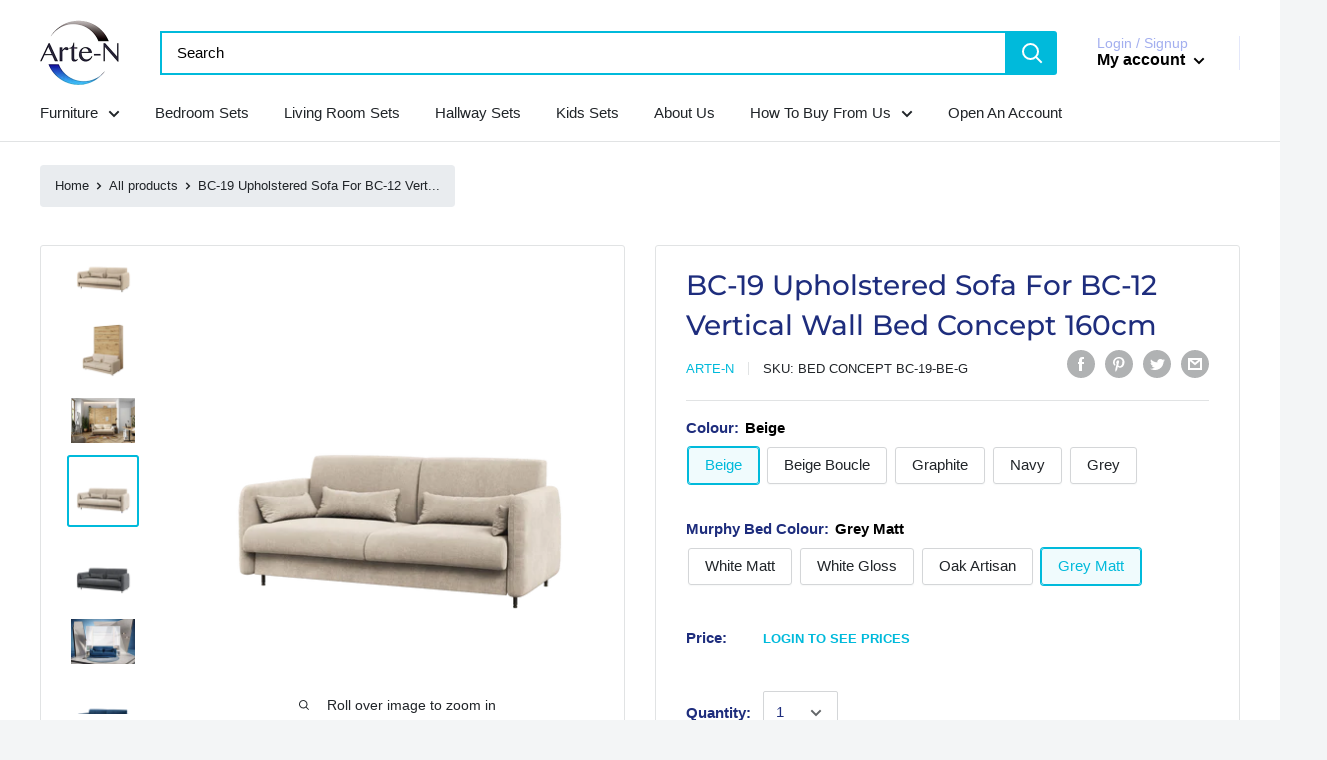

--- FILE ---
content_type: text/html; charset=utf-8
request_url: https://www.arte-n.co.uk/products/bc-19-upholstered-sofa-for-bc-12-vertical-wall-bed-concept-160cm?variant=40629180104740
body_size: 35460
content:
<!doctype html>

<html class="no-js" lang="en">
  <head>
<!--     <script async src="https://www.googletagmanager.com/gtag/js?id=UA-215687313-1"></script>
<script>
  window.dataLayer = window.dataLayer || [];
  function gtag(){dataLayer.push(arguments);}
  gtag('js', new Date());

  gtag('config', 'UA-215687313-1');
</script> -->
    <meta charset="utf-8">
    <meta name="viewport" content="width=device-width, initial-scale=1.0, height=device-height, minimum-scale=1.0, maximum-scale=1.0">
    <meta name="theme-color" content="#00badb"><title>BC-19 Upholstered Sofa For BC-12 Vertical Wall Bed Concept 160cm
</title><meta name="description" content="FEATURES AND SPECIFICATIONS Dimensions: W184cm x H74cm x D93cm Upholstered Sofa Composition: 100% PES Water Repellent Fabric Compatible Sofa With BC-12 Vertical Wall Bed Concept 160cm Weight: 83kg Assembly Required Estimated Direct Home Delivery Time: 4-5 Weeks"><link rel="canonical" href="https://www.arte-n.co.uk/products/bc-19-upholstered-sofa-for-bc-12-vertical-wall-bed-concept-160cm"><link rel="shortcut icon" href="//www.arte-n.co.uk/cdn/shop/files/logo_cut_1eb9e0aa-15e6-460b-a2a2-12b8f335c1a0_96x96.png?v=1616570730" type="image/png"><link rel="preload" as="style" href="//www.arte-n.co.uk/cdn/shop/t/25/assets/theme.css?v=141549006072029518621743014537">
    <link rel="preconnect" href="https://cdn.shopify.com">
    <link rel="preconnect" href="https://fonts.shopifycdn.com">
    <link rel="dns-prefetch" href="https://productreviews.shopifycdn.com">
    <link rel="dns-prefetch" href="https://ajax.googleapis.com">
    <link rel="dns-prefetch" href="https://maps.googleapis.com">
    <link rel="dns-prefetch" href="https://maps.gstatic.com">
    <link rel="stylesheet" href="https://cdn.jsdelivr.net/npm/bootstrap@4.5.3/dist/css/bootstrap.min.css">
    



















<meta property="og:type" content="product">
  <meta property="og:title" content="BC-19 Upholstered Sofa For BC-12 Vertical Wall Bed Concept 160cm"><meta property="og:image" content="http://www.arte-n.co.uk/cdn/shop/products/BC-18_BC-19bezowaboucle_b5e78887-d4ff-4a75-8bfa-d099e83e96ed_1024x.png?v=1680166574">
    <meta property="og:image:secure_url" content="https://www.arte-n.co.uk/cdn/shop/products/BC-18_BC-19bezowaboucle_b5e78887-d4ff-4a75-8bfa-d099e83e96ed_1024x.png?v=1680166574"><meta property="og:image" content="http://www.arte-n.co.uk/cdn/shop/products/P175_Dignet_KanapapolkotapczanStudiocenteredclosed.0000_28ca9d98-e130-4b73-b251-6ab083b071c6_1024x.png?v=1680166574">
    <meta property="og:image:secure_url" content="https://www.arte-n.co.uk/cdn/shop/products/P175_Dignet_KanapapolkotapczanStudiocenteredclosed.0000_28ca9d98-e130-4b73-b251-6ab083b071c6_1024x.png?v=1680166574"><meta property="og:image" content="http://www.arte-n.co.uk/cdn/shop/products/BC18_BC19_kanapa_b838c3f2-3a71-4420-b384-c16030c25928_1024x.jpg?v=1680166574">
    <meta property="og:image:secure_url" content="https://www.arte-n.co.uk/cdn/shop/products/BC18_BC19_kanapa_b838c3f2-3a71-4420-b384-c16030c25928_1024x.jpg?v=1680166574"><meta property="product:price:amount" content="734.00">
  <meta property="product:price:currency" content="GBP"><meta property="og:description" content="FEATURES AND SPECIFICATIONS Dimensions: W184cm x H74cm x D93cm Upholstered Sofa Composition: 100% PES Water Repellent Fabric Compatible Sofa With BC-12 Vertical Wall Bed Concept 160cm Weight: 83kg Assembly Required Estimated Direct Home Delivery Time: 4-5 Weeks"><meta property="og:url" content="https://www.arte-n.co.uk/products/bc-19-upholstered-sofa-for-bc-12-vertical-wall-bed-concept-160cm">
<meta property="og:site_name" content="Arte-N Furniture "><meta name="twitter:card" content="summary"><meta name="twitter:title" content="BC-19 Upholstered Sofa For BC-12 Vertical Wall Bed Concept 160cm">
  <meta name="twitter:description" content="FEATURES AND SPECIFICATIONS

Dimensions: W184cm x H74cm x D93cm
Upholstered Sofa
Composition: 100% PES
Water Repellent Fabric

Compatible Sofa With BC-12 Vertical Wall Bed Concept 160cm
Weight: 83kg
Assembly Required
Estimated Direct Home Delivery Time: 4-5 Weeks
">
  <meta name="twitter:image" content="https://www.arte-n.co.uk/cdn/shop/products/BC-18_BC-19bezowaboucle_b5e78887-d4ff-4a75-8bfa-d099e83e96ed_600x600_crop_center.png?v=1680166574">
    <link rel="preload" href="//www.arte-n.co.uk/cdn/fonts/montserrat/montserrat_n5.07ef3781d9c78c8b93c98419da7ad4fbeebb6635.woff2" as="font" type="font/woff2" crossorigin>
<link rel="preload" href="//www.arte-n.co.uk/cdn/fonts/montserrat/montserrat_i5.d3a783eb0cc26f2fda1e99d1dfec3ebaea1dc164.woff2" as="font" type="font/woff2" crossorigin>
<link rel="preload" href="//www.arte-n.co.uk/cdn/fonts/montserrat/montserrat_n4.81949fa0ac9fd2021e16436151e8eaa539321637.woff2" as="font" type="font/woff2" crossorigin>
<link rel="preload" href="//www.arte-n.co.uk/cdn/fonts/montserrat/montserrat_n7.3c434e22befd5c18a6b4afadb1e3d77c128c7939.woff2" as="font" type="font/woff2" crossorigin>
<link rel="preload" href="//www.arte-n.co.uk/cdn/fonts/montserrat/montserrat_i4.5a4ea298b4789e064f62a29aafc18d41f09ae59b.woff2" as="font" type="font/woff2" crossorigin>
<link rel="preload" href="//www.arte-n.co.uk/cdn/fonts/montserrat/montserrat_i7.a0d4a463df4f146567d871890ffb3c80408e7732.woff2" as="font" type="font/woff2" crossorigin>
<link rel="preload" href="//www.arte-n.co.uk/cdn/shop/t/25/assets/font-theme-star.woff2?v=176977276741202493121743014537" as="font" type="font/woff2" crossorigin><link rel="preload" href="//www.arte-n.co.uk/cdn/fonts/montserrat/montserrat_n6.1326b3e84230700ef15b3a29fb520639977513e0.woff2" as="font" type="font/woff2" crossorigin><style>
  /* We load the font used for the integration with Shopify Reviews to load our own stars */
  @font-face {
    font-family: "font-theme-star";
    src: url(//www.arte-n.co.uk/cdn/shop/t/25/assets/font-theme-star.eot?v=178649971611478077551743014537);
    src: url(//www.arte-n.co.uk/cdn/shop/t/25/assets/font-theme-star.eot?%23iefix&v=178649971611478077551743014537) format("embedded-opentype"), url(//www.arte-n.co.uk/cdn/shop/t/25/assets/font-theme-star.woff2?v=176977276741202493121743014537) format("woff2"), url(//www.arte-n.co.uk/cdn/shop/t/25/assets/font-theme-star.ttf?v=17527569363257290761743014537) format("truetype");
    font-weight: normal;
    font-style: normal;
    font-display: fallback;
  }

  @font-face {
  font-family: Montserrat;
  font-weight: 500;
  font-style: normal;
  font-display: fallback;
  src: url("//www.arte-n.co.uk/cdn/fonts/montserrat/montserrat_n5.07ef3781d9c78c8b93c98419da7ad4fbeebb6635.woff2") format("woff2"),
       url("//www.arte-n.co.uk/cdn/fonts/montserrat/montserrat_n5.adf9b4bd8b0e4f55a0b203cdd84512667e0d5e4d.woff") format("woff");
}

  @font-face {
  font-family: Montserrat;
  font-weight: 400;
  font-style: normal;
  font-display: fallback;
  src: url("//www.arte-n.co.uk/cdn/fonts/montserrat/montserrat_n4.81949fa0ac9fd2021e16436151e8eaa539321637.woff2") format("woff2"),
       url("//www.arte-n.co.uk/cdn/fonts/montserrat/montserrat_n4.a6c632ca7b62da89c3594789ba828388aac693fe.woff") format("woff");
}

@font-face {
  font-family: Montserrat;
  font-weight: 600;
  font-style: normal;
  font-display: fallback;
  src: url("//www.arte-n.co.uk/cdn/fonts/montserrat/montserrat_n6.1326b3e84230700ef15b3a29fb520639977513e0.woff2") format("woff2"),
       url("//www.arte-n.co.uk/cdn/fonts/montserrat/montserrat_n6.652f051080eb14192330daceed8cd53dfdc5ead9.woff") format("woff");
}

@font-face {
  font-family: Montserrat;
  font-weight: 500;
  font-style: italic;
  font-display: fallback;
  src: url("//www.arte-n.co.uk/cdn/fonts/montserrat/montserrat_i5.d3a783eb0cc26f2fda1e99d1dfec3ebaea1dc164.woff2") format("woff2"),
       url("//www.arte-n.co.uk/cdn/fonts/montserrat/montserrat_i5.76d414ea3d56bb79ef992a9c62dce2e9063bc062.woff") format("woff");
}


  @font-face {
  font-family: Montserrat;
  font-weight: 700;
  font-style: normal;
  font-display: fallback;
  src: url("//www.arte-n.co.uk/cdn/fonts/montserrat/montserrat_n7.3c434e22befd5c18a6b4afadb1e3d77c128c7939.woff2") format("woff2"),
       url("//www.arte-n.co.uk/cdn/fonts/montserrat/montserrat_n7.5d9fa6e2cae713c8fb539a9876489d86207fe957.woff") format("woff");
}

  @font-face {
  font-family: Montserrat;
  font-weight: 400;
  font-style: italic;
  font-display: fallback;
  src: url("//www.arte-n.co.uk/cdn/fonts/montserrat/montserrat_i4.5a4ea298b4789e064f62a29aafc18d41f09ae59b.woff2") format("woff2"),
       url("//www.arte-n.co.uk/cdn/fonts/montserrat/montserrat_i4.072b5869c5e0ed5b9d2021e4c2af132e16681ad2.woff") format("woff");
}

  @font-face {
  font-family: Montserrat;
  font-weight: 700;
  font-style: italic;
  font-display: fallback;
  src: url("//www.arte-n.co.uk/cdn/fonts/montserrat/montserrat_i7.a0d4a463df4f146567d871890ffb3c80408e7732.woff2") format("woff2"),
       url("//www.arte-n.co.uk/cdn/fonts/montserrat/montserrat_i7.f6ec9f2a0681acc6f8152c40921d2a4d2e1a2c78.woff") format("woff");
}


  :root {
    --default-text-font-size : 15px;
    --base-text-font-size    : 15px;
    --heading-font-family    : Montserrat, sans-serif;
    --heading-font-weight    : 500;
    --heading-font-style     : normal;
    --text-font-family       : Montserrat, sans-serif;
    --text-font-weight       : 400;
    --text-font-style        : normal;
    --text-font-bolder-weight: 600;
    --text-link-decoration   : underline;

    --text-color               : #000000;
    --text-color-rgb           : 0, 0, 0;
    --heading-color            : #1e2d7d;
    --border-color             : #e1e3e4;
    --border-color-rgb         : 225, 227, 228;
    --form-border-color        : #d4d6d8;
    --accent-color             : #00badb;
    --accent-color-rgb         : 0, 186, 219;
    --link-color               : #00badb;
    --link-color-hover         : #00798e;
    --background               : #f3f5f6;
    --secondary-background     : #ffffff;
    --secondary-background-rgb : 255, 255, 255;
    --accent-background        : rgba(0, 186, 219, 0.08);

    --error-color       : #ff0000;
    --error-background  : rgba(255, 0, 0, 0.07);
    --success-color     : #00aa00;
    --success-background: rgba(0, 170, 0, 0.11);

    --primary-button-background      : #00badb;
    --primary-button-background-rgb  : 0, 186, 219;
    --primary-button-text-color      : #ffffff;
    --secondary-button-background    : #1e2d7d;
    --secondary-button-background-rgb: 30, 45, 125;
    --secondary-button-text-color    : #ffffff;

    --header-background      : #ffffff;
    --header-text-color      : #000000;
    --header-light-text-color: #a3afef;
    --header-border-color    : rgba(163, 175, 239, 0.3);
    --header-accent-color    : #00badb;

    --flickity-arrow-color: #abb1b4;--product-on-sale-accent           : #ee0000;
    --product-on-sale-accent-rgb       : 238, 0, 0;
    --product-on-sale-color            : #ffffff;
    --product-in-stock-color           : #008a00;
    --product-low-stock-color          : #ee0000;
    --product-sold-out-color           : #8a9297;
    --product-custom-label-1-background: #008a00;
    --product-custom-label-1-color     : #ffffff;
    --product-custom-label-2-background: #00a500;
    --product-custom-label-2-color     : #ffffff;
    --product-review-star-color        : #ffbd00;

    --mobile-container-gutter : 20px;
    --desktop-container-gutter: 40px;
  }
</style>

<script>
  // IE11 does not have support for CSS variables, so we have to polyfill them
  if (!(((window || {}).CSS || {}).supports && window.CSS.supports('(--a: 0)'))) {
    const script = document.createElement('script');
    script.type = 'text/javascript';
    script.src = 'https://cdn.jsdelivr.net/npm/css-vars-ponyfill@2';
    script.onload = function() {
      cssVars({});
    };

    document.getElementsByTagName('head')[0].appendChild(script);
  }
</script>

<meta property="product:price:amount" content="">

    <script>window.performance && window.performance.mark && window.performance.mark('shopify.content_for_header.start');</script><meta id="shopify-digital-wallet" name="shopify-digital-wallet" content="/15606935/digital_wallets/dialog">
<link rel="alternate" type="application/json+oembed" href="https://www.arte-n.co.uk/products/bc-19-upholstered-sofa-for-bc-12-vertical-wall-bed-concept-160cm.oembed">
<script async="async" src="/checkouts/internal/preloads.js?locale=en-GB"></script>
<script id="shopify-features" type="application/json">{"accessToken":"e3b521c83cd588ffd5379ffae1401cee","betas":["rich-media-storefront-analytics"],"domain":"www.arte-n.co.uk","predictiveSearch":true,"shopId":15606935,"locale":"en"}</script>
<script>var Shopify = Shopify || {};
Shopify.shop = "arte-n.myshopify.com";
Shopify.locale = "en";
Shopify.currency = {"active":"GBP","rate":"1.0"};
Shopify.country = "GB";
Shopify.theme = {"name":"(ws removed) - H-EDIT Warehouse | Boost ...","id":179995378048,"schema_name":"Warehouse","schema_version":"1.9.10","theme_store_id":null,"role":"main"};
Shopify.theme.handle = "null";
Shopify.theme.style = {"id":null,"handle":null};
Shopify.cdnHost = "www.arte-n.co.uk/cdn";
Shopify.routes = Shopify.routes || {};
Shopify.routes.root = "/";</script>
<script type="module">!function(o){(o.Shopify=o.Shopify||{}).modules=!0}(window);</script>
<script>!function(o){function n(){var o=[];function n(){o.push(Array.prototype.slice.apply(arguments))}return n.q=o,n}var t=o.Shopify=o.Shopify||{};t.loadFeatures=n(),t.autoloadFeatures=n()}(window);</script>
<script id="shop-js-analytics" type="application/json">{"pageType":"product"}</script>
<script defer="defer" async type="module" src="//www.arte-n.co.uk/cdn/shopifycloud/shop-js/modules/v2/client.init-shop-cart-sync_BdyHc3Nr.en.esm.js"></script>
<script defer="defer" async type="module" src="//www.arte-n.co.uk/cdn/shopifycloud/shop-js/modules/v2/chunk.common_Daul8nwZ.esm.js"></script>
<script type="module">
  await import("//www.arte-n.co.uk/cdn/shopifycloud/shop-js/modules/v2/client.init-shop-cart-sync_BdyHc3Nr.en.esm.js");
await import("//www.arte-n.co.uk/cdn/shopifycloud/shop-js/modules/v2/chunk.common_Daul8nwZ.esm.js");

  window.Shopify.SignInWithShop?.initShopCartSync?.({"fedCMEnabled":true,"windoidEnabled":true});

</script>
<script>(function() {
  var isLoaded = false;
  function asyncLoad() {
    if (isLoaded) return;
    isLoaded = true;
    var urls = ["https:\/\/formbuilder.hulkapps.com\/skeletopapp.js?shop=arte-n.myshopify.com","https:\/\/www.improvedcontactform.com\/icf.js?shop=arte-n.myshopify.com","https:\/\/storage.googleapis.com\/singleton-software-bucket\/logintoseeprice\/prod\/main_v2.js?shop=arte-n.myshopify.com","https:\/\/arte-n.appshq.io\/js\/function.js?shop=arte-n.myshopify.com","https:\/\/static.klaviyo.com\/onsite\/js\/R8YUcW\/klaviyo.js?company_id=R8YUcW\u0026shop=arte-n.myshopify.com"];
    for (var i = 0; i < urls.length; i++) {
      var s = document.createElement('script');
      s.type = 'text/javascript';
      s.async = true;
      s.src = urls[i];
      var x = document.getElementsByTagName('script')[0];
      x.parentNode.insertBefore(s, x);
    }
  };
  if(window.attachEvent) {
    window.attachEvent('onload', asyncLoad);
  } else {
    window.addEventListener('load', asyncLoad, false);
  }
})();</script>
<script id="__st">var __st={"a":15606935,"offset":0,"reqid":"4d0b0d01-ff0e-47c6-b50f-cde8658e53d2-1768968303","pageurl":"www.arte-n.co.uk\/products\/bc-19-upholstered-sofa-for-bc-12-vertical-wall-bed-concept-160cm?variant=40629180104740","u":"e7fb033dabf5","p":"product","rtyp":"product","rid":7264714096676};</script>
<script>window.ShopifyPaypalV4VisibilityTracking = true;</script>
<script id="captcha-bootstrap">!function(){'use strict';const t='contact',e='account',n='new_comment',o=[[t,t],['blogs',n],['comments',n],[t,'customer']],c=[[e,'customer_login'],[e,'guest_login'],[e,'recover_customer_password'],[e,'create_customer']],r=t=>t.map((([t,e])=>`form[action*='/${t}']:not([data-nocaptcha='true']) input[name='form_type'][value='${e}']`)).join(','),a=t=>()=>t?[...document.querySelectorAll(t)].map((t=>t.form)):[];function s(){const t=[...o],e=r(t);return a(e)}const i='password',u='form_key',d=['recaptcha-v3-token','g-recaptcha-response','h-captcha-response',i],f=()=>{try{return window.sessionStorage}catch{return}},m='__shopify_v',_=t=>t.elements[u];function p(t,e,n=!1){try{const o=window.sessionStorage,c=JSON.parse(o.getItem(e)),{data:r}=function(t){const{data:e,action:n}=t;return t[m]||n?{data:e,action:n}:{data:t,action:n}}(c);for(const[e,n]of Object.entries(r))t.elements[e]&&(t.elements[e].value=n);n&&o.removeItem(e)}catch(o){console.error('form repopulation failed',{error:o})}}const l='form_type',E='cptcha';function T(t){t.dataset[E]=!0}const w=window,h=w.document,L='Shopify',v='ce_forms',y='captcha';let A=!1;((t,e)=>{const n=(g='f06e6c50-85a8-45c8-87d0-21a2b65856fe',I='https://cdn.shopify.com/shopifycloud/storefront-forms-hcaptcha/ce_storefront_forms_captcha_hcaptcha.v1.5.2.iife.js',D={infoText:'Protected by hCaptcha',privacyText:'Privacy',termsText:'Terms'},(t,e,n)=>{const o=w[L][v],c=o.bindForm;if(c)return c(t,g,e,D).then(n);var r;o.q.push([[t,g,e,D],n]),r=I,A||(h.body.append(Object.assign(h.createElement('script'),{id:'captcha-provider',async:!0,src:r})),A=!0)});var g,I,D;w[L]=w[L]||{},w[L][v]=w[L][v]||{},w[L][v].q=[],w[L][y]=w[L][y]||{},w[L][y].protect=function(t,e){n(t,void 0,e),T(t)},Object.freeze(w[L][y]),function(t,e,n,w,h,L){const[v,y,A,g]=function(t,e,n){const i=e?o:[],u=t?c:[],d=[...i,...u],f=r(d),m=r(i),_=r(d.filter((([t,e])=>n.includes(e))));return[a(f),a(m),a(_),s()]}(w,h,L),I=t=>{const e=t.target;return e instanceof HTMLFormElement?e:e&&e.form},D=t=>v().includes(t);t.addEventListener('submit',(t=>{const e=I(t);if(!e)return;const n=D(e)&&!e.dataset.hcaptchaBound&&!e.dataset.recaptchaBound,o=_(e),c=g().includes(e)&&(!o||!o.value);(n||c)&&t.preventDefault(),c&&!n&&(function(t){try{if(!f())return;!function(t){const e=f();if(!e)return;const n=_(t);if(!n)return;const o=n.value;o&&e.removeItem(o)}(t);const e=Array.from(Array(32),(()=>Math.random().toString(36)[2])).join('');!function(t,e){_(t)||t.append(Object.assign(document.createElement('input'),{type:'hidden',name:u})),t.elements[u].value=e}(t,e),function(t,e){const n=f();if(!n)return;const o=[...t.querySelectorAll(`input[type='${i}']`)].map((({name:t})=>t)),c=[...d,...o],r={};for(const[a,s]of new FormData(t).entries())c.includes(a)||(r[a]=s);n.setItem(e,JSON.stringify({[m]:1,action:t.action,data:r}))}(t,e)}catch(e){console.error('failed to persist form',e)}}(e),e.submit())}));const S=(t,e)=>{t&&!t.dataset[E]&&(n(t,e.some((e=>e===t))),T(t))};for(const o of['focusin','change'])t.addEventListener(o,(t=>{const e=I(t);D(e)&&S(e,y())}));const B=e.get('form_key'),M=e.get(l),P=B&&M;t.addEventListener('DOMContentLoaded',(()=>{const t=y();if(P)for(const e of t)e.elements[l].value===M&&p(e,B);[...new Set([...A(),...v().filter((t=>'true'===t.dataset.shopifyCaptcha))])].forEach((e=>S(e,t)))}))}(h,new URLSearchParams(w.location.search),n,t,e,['guest_login'])})(!0,!0)}();</script>
<script integrity="sha256-4kQ18oKyAcykRKYeNunJcIwy7WH5gtpwJnB7kiuLZ1E=" data-source-attribution="shopify.loadfeatures" defer="defer" src="//www.arte-n.co.uk/cdn/shopifycloud/storefront/assets/storefront/load_feature-a0a9edcb.js" crossorigin="anonymous"></script>
<script data-source-attribution="shopify.dynamic_checkout.dynamic.init">var Shopify=Shopify||{};Shopify.PaymentButton=Shopify.PaymentButton||{isStorefrontPortableWallets:!0,init:function(){window.Shopify.PaymentButton.init=function(){};var t=document.createElement("script");t.src="https://www.arte-n.co.uk/cdn/shopifycloud/portable-wallets/latest/portable-wallets.en.js",t.type="module",document.head.appendChild(t)}};
</script>
<script data-source-attribution="shopify.dynamic_checkout.buyer_consent">
  function portableWalletsHideBuyerConsent(e){var t=document.getElementById("shopify-buyer-consent"),n=document.getElementById("shopify-subscription-policy-button");t&&n&&(t.classList.add("hidden"),t.setAttribute("aria-hidden","true"),n.removeEventListener("click",e))}function portableWalletsShowBuyerConsent(e){var t=document.getElementById("shopify-buyer-consent"),n=document.getElementById("shopify-subscription-policy-button");t&&n&&(t.classList.remove("hidden"),t.removeAttribute("aria-hidden"),n.addEventListener("click",e))}window.Shopify?.PaymentButton&&(window.Shopify.PaymentButton.hideBuyerConsent=portableWalletsHideBuyerConsent,window.Shopify.PaymentButton.showBuyerConsent=portableWalletsShowBuyerConsent);
</script>
<script data-source-attribution="shopify.dynamic_checkout.cart.bootstrap">document.addEventListener("DOMContentLoaded",(function(){function t(){return document.querySelector("shopify-accelerated-checkout-cart, shopify-accelerated-checkout")}if(t())Shopify.PaymentButton.init();else{new MutationObserver((function(e,n){t()&&(Shopify.PaymentButton.init(),n.disconnect())})).observe(document.body,{childList:!0,subtree:!0})}}));
</script>

<script>window.performance && window.performance.mark && window.performance.mark('shopify.content_for_header.end');</script>

    <link rel="stylesheet" href="//www.arte-n.co.uk/cdn/shop/t/25/assets/theme.css?v=141549006072029518621743014537">

    




















  <script type="application/ld+json">
  {
    "@context": "http://schema.org",
    "@type": "Product",
    "offers": [



















        {
          "@type": "Offer",
          "name": "Beige \/ White Matt",
          "availability":"https://schema.org/InStock",
          "price": 734.0,
          "priceCurrency": "GBP",
          "priceValidUntil": "2026-01-31","sku": "BED CONCEPT BC-19-BE-WM","url": "/products/bc-19-upholstered-sofa-for-bc-12-vertical-wall-bed-concept-160cm/products/bc-19-upholstered-sofa-for-bc-12-vertical-wall-bed-concept-160cm?variant=40629180006436"
        },




















        {
          "@type": "Offer",
          "name": "Beige \/ White Gloss",
          "availability":"https://schema.org/InStock",
          "price": 734.0,
          "priceCurrency": "GBP",
          "priceValidUntil": "2026-01-31","sku": "BED CONCEPT BC-19-BE-WG","url": "/products/bc-19-upholstered-sofa-for-bc-12-vertical-wall-bed-concept-160cm/products/bc-19-upholstered-sofa-for-bc-12-vertical-wall-bed-concept-160cm?variant=40629180039204"
        },




















        {
          "@type": "Offer",
          "name": "Beige \/ Oak Artisan",
          "availability":"https://schema.org/InStock",
          "price": 734.0,
          "priceCurrency": "GBP",
          "priceValidUntil": "2026-01-31","sku": "BED CONCEPT BC-19-BE-OA","url": "/products/bc-19-upholstered-sofa-for-bc-12-vertical-wall-bed-concept-160cm/products/bc-19-upholstered-sofa-for-bc-12-vertical-wall-bed-concept-160cm?variant=40629180071972"
        },




















        {
          "@type": "Offer",
          "name": "Beige \/ Grey Matt",
          "availability":"https://schema.org/InStock",
          "price": 734.0,
          "priceCurrency": "GBP",
          "priceValidUntil": "2026-01-31","sku": "BED CONCEPT BC-19-BE-G","url": "/products/bc-19-upholstered-sofa-for-bc-12-vertical-wall-bed-concept-160cm/products/bc-19-upholstered-sofa-for-bc-12-vertical-wall-bed-concept-160cm?variant=40629180104740"
        },




















        {
          "@type": "Offer",
          "name": "Beige Boucle \/ White Matt",
          "availability":"https://schema.org/InStock",
          "price": 892.0,
          "priceCurrency": "GBP",
          "priceValidUntil": "2026-01-31","sku": "BED CONCEPT BC-19-BB-WM","url": "/products/bc-19-upholstered-sofa-for-bc-12-vertical-wall-bed-concept-160cm/products/bc-19-upholstered-sofa-for-bc-12-vertical-wall-bed-concept-160cm?variant=40629180137508"
        },




















        {
          "@type": "Offer",
          "name": "Beige Boucle \/ White Gloss",
          "availability":"https://schema.org/InStock",
          "price": 892.0,
          "priceCurrency": "GBP",
          "priceValidUntil": "2026-01-31","sku": "BED CONCEPT BC-19-BB-WG","url": "/products/bc-19-upholstered-sofa-for-bc-12-vertical-wall-bed-concept-160cm/products/bc-19-upholstered-sofa-for-bc-12-vertical-wall-bed-concept-160cm?variant=40629180170276"
        },




















        {
          "@type": "Offer",
          "name": "Beige Boucle \/ Oak Artisan",
          "availability":"https://schema.org/InStock",
          "price": 892.0,
          "priceCurrency": "GBP",
          "priceValidUntil": "2026-01-31","sku": "BED CONCEPT BC-19-BB-OA","url": "/products/bc-19-upholstered-sofa-for-bc-12-vertical-wall-bed-concept-160cm/products/bc-19-upholstered-sofa-for-bc-12-vertical-wall-bed-concept-160cm?variant=40629180203044"
        },




















        {
          "@type": "Offer",
          "name": "Beige Boucle \/ Grey Matt",
          "availability":"https://schema.org/InStock",
          "price": 892.0,
          "priceCurrency": "GBP",
          "priceValidUntil": "2026-01-31","sku": "BED CONCEPT BC-19-BB-G","url": "/products/bc-19-upholstered-sofa-for-bc-12-vertical-wall-bed-concept-160cm/products/bc-19-upholstered-sofa-for-bc-12-vertical-wall-bed-concept-160cm?variant=40629180235812"
        },




















        {
          "@type": "Offer",
          "name": "Graphite \/ White Matt",
          "availability":"https://schema.org/InStock",
          "price": 734.0,
          "priceCurrency": "GBP",
          "priceValidUntil": "2026-01-31","sku": "BED CONCEPT BC-19-GRA-WM","url": "/products/bc-19-upholstered-sofa-for-bc-12-vertical-wall-bed-concept-160cm/products/bc-19-upholstered-sofa-for-bc-12-vertical-wall-bed-concept-160cm?variant=40629180268580"
        },




















        {
          "@type": "Offer",
          "name": "Graphite \/ White Gloss",
          "availability":"https://schema.org/InStock",
          "price": 734.0,
          "priceCurrency": "GBP",
          "priceValidUntil": "2026-01-31","sku": "BED CONCEPT BC-19-GRA-WG","url": "/products/bc-19-upholstered-sofa-for-bc-12-vertical-wall-bed-concept-160cm/products/bc-19-upholstered-sofa-for-bc-12-vertical-wall-bed-concept-160cm?variant=40629180301348"
        },




















        {
          "@type": "Offer",
          "name": "Graphite \/ Oak Artisan",
          "availability":"https://schema.org/InStock",
          "price": 734.0,
          "priceCurrency": "GBP",
          "priceValidUntil": "2026-01-31","sku": "BED CONCEPT BC-19-GRA-OA","url": "/products/bc-19-upholstered-sofa-for-bc-12-vertical-wall-bed-concept-160cm/products/bc-19-upholstered-sofa-for-bc-12-vertical-wall-bed-concept-160cm?variant=40629180334116"
        },




















        {
          "@type": "Offer",
          "name": "Graphite \/ Grey Matt",
          "availability":"https://schema.org/InStock",
          "price": 734.0,
          "priceCurrency": "GBP",
          "priceValidUntil": "2026-01-31","sku": "BED CONCEPT BC-19-GRA-G","url": "/products/bc-19-upholstered-sofa-for-bc-12-vertical-wall-bed-concept-160cm/products/bc-19-upholstered-sofa-for-bc-12-vertical-wall-bed-concept-160cm?variant=40629180366884"
        },




















        {
          "@type": "Offer",
          "name": "Navy \/ White Matt",
          "availability":"https://schema.org/InStock",
          "price": 734.0,
          "priceCurrency": "GBP",
          "priceValidUntil": "2026-01-31","sku": "BED CONCEPT BC-19-N-WM","url": "/products/bc-19-upholstered-sofa-for-bc-12-vertical-wall-bed-concept-160cm/products/bc-19-upholstered-sofa-for-bc-12-vertical-wall-bed-concept-160cm?variant=40629180399652"
        },




















        {
          "@type": "Offer",
          "name": "Navy \/ White Gloss",
          "availability":"https://schema.org/InStock",
          "price": 734.0,
          "priceCurrency": "GBP",
          "priceValidUntil": "2026-01-31","sku": "BED CONCEPT BC-19-N-WG","url": "/products/bc-19-upholstered-sofa-for-bc-12-vertical-wall-bed-concept-160cm/products/bc-19-upholstered-sofa-for-bc-12-vertical-wall-bed-concept-160cm?variant=40629180432420"
        },




















        {
          "@type": "Offer",
          "name": "Navy \/ Oak Artisan",
          "availability":"https://schema.org/InStock",
          "price": 734.0,
          "priceCurrency": "GBP",
          "priceValidUntil": "2026-01-31","sku": "BED CONCEPT BC-19-N-OA","url": "/products/bc-19-upholstered-sofa-for-bc-12-vertical-wall-bed-concept-160cm/products/bc-19-upholstered-sofa-for-bc-12-vertical-wall-bed-concept-160cm?variant=40629180465188"
        },




















        {
          "@type": "Offer",
          "name": "Navy \/ Grey Matt",
          "availability":"https://schema.org/InStock",
          "price": 734.0,
          "priceCurrency": "GBP",
          "priceValidUntil": "2026-01-31","sku": "BED CONCEPT BC-19-N-G","url": "/products/bc-19-upholstered-sofa-for-bc-12-vertical-wall-bed-concept-160cm/products/bc-19-upholstered-sofa-for-bc-12-vertical-wall-bed-concept-160cm?variant=40629180497956"
        },




















        {
          "@type": "Offer",
          "name": "Grey \/ White Matt",
          "availability":"https://schema.org/InStock",
          "price": 734.0,
          "priceCurrency": "GBP",
          "priceValidUntil": "2026-01-31","sku": "BED CONCEPT BC-19-GRE-WM","url": "/products/bc-19-upholstered-sofa-for-bc-12-vertical-wall-bed-concept-160cm/products/bc-19-upholstered-sofa-for-bc-12-vertical-wall-bed-concept-160cm?variant=40629180530724"
        },




















        {
          "@type": "Offer",
          "name": "Grey \/ White Gloss",
          "availability":"https://schema.org/InStock",
          "price": 734.0,
          "priceCurrency": "GBP",
          "priceValidUntil": "2026-01-31","sku": "BED CONCEPT BC-19-GRE-WG","url": "/products/bc-19-upholstered-sofa-for-bc-12-vertical-wall-bed-concept-160cm/products/bc-19-upholstered-sofa-for-bc-12-vertical-wall-bed-concept-160cm?variant=40629180563492"
        },




















        {
          "@type": "Offer",
          "name": "Grey \/ Oak Artisan",
          "availability":"https://schema.org/InStock",
          "price": 734.0,
          "priceCurrency": "GBP",
          "priceValidUntil": "2026-01-31","sku": "BED CONCEPT BC-19-GRE-OA","url": "/products/bc-19-upholstered-sofa-for-bc-12-vertical-wall-bed-concept-160cm/products/bc-19-upholstered-sofa-for-bc-12-vertical-wall-bed-concept-160cm?variant=40629180596260"
        },




















        {
          "@type": "Offer",
          "name": "Grey \/ Grey Matt",
          "availability":"https://schema.org/InStock",
          "price": 734.0,
          "priceCurrency": "GBP",
          "priceValidUntil": "2026-01-31","sku": "BED CONCEPT BC-19-GRE-G","url": "/products/bc-19-upholstered-sofa-for-bc-12-vertical-wall-bed-concept-160cm/products/bc-19-upholstered-sofa-for-bc-12-vertical-wall-bed-concept-160cm?variant=40629180629028"
        }
],
    "brand": {
      "name": "Arte-N"
    },
    "name": "BC-19 Upholstered Sofa For BC-12 Vertical Wall Bed Concept 160cm",
    "description": "FEATURES AND SPECIFICATIONS\n\nDimensions: W184cm x H74cm x D93cm\nUpholstered Sofa\nComposition: 100% PES\nWater Repellent Fabric\n\nCompatible Sofa With BC-12 Vertical Wall Bed Concept 160cm\nWeight: 83kg\nAssembly Required\nEstimated Direct Home Delivery Time: 4-5 Weeks\n",
    "category": "Sofa",
    "url": "/products/bc-19-upholstered-sofa-for-bc-12-vertical-wall-bed-concept-160cm/products/bc-19-upholstered-sofa-for-bc-12-vertical-wall-bed-concept-160cm",
    "sku": "BED CONCEPT BC-19-BE-G",
    "image": {
      "@type": "ImageObject",
      "url": "https://www.arte-n.co.uk/cdn/shop/products/BC-18_BC-19bezowaboucle_b5e78887-d4ff-4a75-8bfa-d099e83e96ed_1024x.png?v=1680166574",
      "image": "https://www.arte-n.co.uk/cdn/shop/products/BC-18_BC-19bezowaboucle_b5e78887-d4ff-4a75-8bfa-d099e83e96ed_1024x.png?v=1680166574",
      "name": "BC-19 Upholstered Sofa For BC-12 Vertical Wall Bed Concept 160cm",
      "width": "1024",
      "height": "1024"
    }
  }
  </script>



  <script type="application/ld+json">
  {
    "@context": "http://schema.org",
    "@type": "BreadcrumbList",
  "itemListElement": [{
      "@type": "ListItem",
      "position": 1,
      "name": "Home",
      "item": "https://www.arte-n.co.uk"
    },{
          "@type": "ListItem",
          "position": 2,
          "name": "BC-19 Upholstered Sofa For BC-12 Vertical Wall Bed Concept 160cm",
          "item": "https://www.arte-n.co.uk/products/bc-19-upholstered-sofa-for-bc-12-vertical-wall-bed-concept-160cm"
        }]
  }
  </script>

	<script src="https://code.jquery.com/jquery-3.5.1.slim.min.js"></script>
    <script src="https://cdn.jsdelivr.net/npm/bootstrap@4.5.3/dist/js/bootstrap.min.js"></script>
    <script>
      // This allows to expose several variables to the global scope, to be used in scripts
      window.theme = {
        pageType: "product",
        cartCount: 0,
        moneyFormat: "\u003cspan class=hidePrice\u003e£{{amount}}\u003c\/span\u003e\u003ca href=\"\/account\/login\" class=\"currency-login\"\u003e\u003c\/a\u003e",
        moneyWithCurrencyFormat: "\u003cspan class=hidePrice\u003e£{{amount}} GBP\u003c\/span\u003e\u003ca href=\"\/account\/login\" class=\"currency-login\"\u003e\u003c\/a\u003e",
        showDiscount: false,
        discountMode: "saving",
        searchMode: "product,article",
        cartType: "drawer"
      };

      window.routes = {
        rootUrl: "\/",
        cartUrl: "\/cart",
        cartAddUrl: "\/cart\/add",
        cartChangeUrl: "\/cart\/change",
        searchUrl: "\/search",
        productRecommendationsUrl: "\/recommendations\/products"
      };

      window.languages = {
        collectionOnSaleLabel: "Save {{savings}}",
        productFormUnavailable: "Unavailable",
        productFormAddToCart: "Add to cart",
        productFormSoldOut: "Sold out",
        shippingEstimatorNoResults: "No shipping could be found for your address.",
        shippingEstimatorOneResult: "There is one shipping rate for your address:",
        shippingEstimatorMultipleResults: "There are {{count}} shipping rates for your address:",
        shippingEstimatorErrors: "There are some errors:"
      };

      window.lazySizesConfig = {
        loadHidden: false,
        hFac: 0.8,
        expFactor: 3,
        customMedia: {
          '--phone': '(max-width: 640px)',
          '--tablet': '(min-width: 641px) and (max-width: 1023px)',
          '--lap': '(min-width: 1024px)'
        }
      };

      document.documentElement.className = document.documentElement.className.replace('no-js', 'js');
    </script><script src="//polyfill-fastly.net/v3/polyfill.min.js?unknown=polyfill&features=fetch,Element.prototype.closest,Element.prototype.matches,Element.prototype.remove,Element.prototype.classList,Array.prototype.includes,Array.prototype.fill,String.prototype.includes,String.prototype.padStart,Object.assign,CustomEvent,Intl,URL,DOMTokenList,IntersectionObserver,IntersectionObserverEntry" defer></script>
    <script src="//www.arte-n.co.uk/cdn/shop/t/25/assets/theme.min.js?v=3057425825751714361743014537" defer></script>
    <script src="//www.arte-n.co.uk/cdn/shop/t/25/assets/custom.js?v=87390534974843666041743014537" defer></script><script>
        (function () {
          window.onpageshow = function() {
            // We force re-freshing the cart content onpageshow, as most browsers will serve a cache copy when hitting the
            // back button, which cause staled data
            document.documentElement.dispatchEvent(new CustomEvent('cart:refresh', {
              bubbles: true,
              detail: {scrollToTop: false}
            }));
          };
        })();
      </script><script type="text/javascript">var customerIsLogged = false;var hidePriceStoreID = 1214;var customerAccountsEnabled = false;</script><script type="text/javascript">var customerAccountsEnabled = true;</script><style>.hidePrice{display:none !important;} form[action*="/cart/add"] button, form button[name="add"], form[action*="/cart/add"] input[type="submit"], a[href*="/cart"], .shopify-payment-button {display:none !important;}</style><script type="text/javascript">var intervalId = null;var varCounter = 0;var containScriptTagFirstControll = false;var containScriptTagSecondControll = false;window.onload = function() {scripts = document.getElementsByTagName("script");for (var i = 0; i < scripts.length; i++) {if (scripts[i].src.includes("/js/main.js")) {containScriptTagFirstControll = true;}}if (!containScriptTagFirstControll) {intervalId = setInterval(function() {if(varCounter < 5) {varCounter++;scripts = document.getElementsByTagName("script");for (var i = 0; i < scripts.length; i++) {if (scripts[i].src.includes("/js/main.js")) {containScriptTagSecondControll = true;}}} else {if (!containScriptTagSecondControll && typeof jQuery !== "undefined") {jQuery(".hidePrice").show();jQuery("form[action*='/cart/add'] button").show();jQuery("form button[name='add']").show();jQuery("a[href*='/cart']").show();}  clearInterval(intervalId);}}, 50);} }</script><script type="text/javascript">var lp_activateApp = '0';var lp_initialSetting = '1';var lp_messageForVisitors = 'Login To See Prices';var lp_loginLinkText = 'Login';var lp_backgroundColorOfMassageBox = '#ffffff';var lp_textColorOfMassageBox = '#000000';var lp_fontSize = '14';var lp_showBorderOnMessageBox = '0';var lp_showBorderRadiusOnMessageBox = '0';var lp_hasShowHideProducts = '0';var lp_showHideProducts = '1';var lp_tags = '';</script>
<!--begin-boost-pfs-filter-css-->
  <link href="//www.arte-n.co.uk/cdn/shop/t/25/assets/boost-pfs.scss.css?v=125006409527719478811743014991" rel="stylesheet" type="text/css" media="all" />

<!--end-boost-pfs-filter-css-->



     
<!-- BEGIN app block: shopify://apps/epa-easy-product-addons/blocks/speedup_link/0099190e-a0cb-49e7-8d26-026c9d26f337 --><!-- BEGIN app snippet: sg_product -->

<script>
  window["sg_addon_master_id"]="7264714096676";
  window["sgAddonCollectionMetaAddons"]=  "" 
  
</script>

<!-- END app snippet -->

  <script>
    window["sg_addons_coll_ids"] = {
      ids:"159311724580,276369014820,262448742436,151498194980"
    };
    window["items_with_ids"] = false || {}
  </script>


<!-- BEGIN app snippet: sg-globals -->
<script type="text/javascript">
  (function(){
    const convertLang = (locale) => {
      let t = locale.toUpperCase();
      return "PT-BR" === t || "PT-PT" === t || "ZH-CN" === t || "ZH-TW" === t ? t.replace("-", "_") : t.match(/^[a-zA-Z]{2}-[a-zA-Z]{2}$/) ? t.substring(0, 2) : t
    }

    const sg_addon_setGlobalVariables = () => {
      try{
        let locale = "en";
        window["sg_addon_currentLanguage"] = convertLang(locale);
        window["sg_addon_defaultLanguage"] ="en";
        window["sg_addon_defaultRootUrl"] ="/";
        window["sg_addon_currentRootUrl"] ="/";
        window["sg_addon_shopLocales"] = sgAddonGetAllLocales();
      }catch(err){
        console.log("Language Config:- ",err);
      }
    }

    const sgAddonGetAllLocales = () => {
      let shopLocales = {};
      try{shopLocales["en"] = {
            endonymName : "English",
            isoCode : "en",
            name : "English",
            primary : true,
            rootUrl : "\/"
          };}catch(err){
        console.log("getAllLocales Config:- ",err);
      }
      return shopLocales;
    }

    sg_addon_setGlobalVariables();
    
    window["sg_addon_sfApiVersion"]='2025-04';
    window["sgAddon_moneyFormats"] = {
      "money": "\u003cspan class=hidePrice\u003e£{{amount}}\u003c\/span\u003e\u003ca href=\"\/account\/login\" class=\"currency-login\"\u003e\u003c\/a\u003e",
      "moneyCurrency": "\u003cspan class=hidePrice\u003e£{{amount}} GBP\u003c\/span\u003e\u003ca href=\"\/account\/login\" class=\"currency-login\"\u003e\u003c\/a\u003e"
    };
    window["sg_addon_groupsData"] = {};
    try {
      let customSGAddonMeta = {};
      if (customSGAddonMeta.sg_addon_custom_js) {
        Function(customSGAddonMeta.sg_addon_custom_js)();
      }
    } catch (error) {
      console.warn("Error In SG Addon Custom Code", error);
    }
  })();
</script>
<!-- END app snippet -->
<!-- BEGIN app snippet: sg_speedup -->


<script>
  try{
    window["sgAddon_all_translated"] = {}
    window["sg_addon_settings_config"] =  {"host":"https://spa.spicegems.com","shopName":"arte-n.myshopify.com","hasSetting":1,"sgCookieHash":"REc69Q32Hl","hasMaster":1,"handleId":{"mastersToReq":[],"collectionsToReq":"[]","hasProMaster":true,"hasCollMaster":false},"settings":{"is_active":"1","max_addons":"5","quick_view":"0","quick_view_desc":"0","ajax_cart":"0","bro_stack":"0","quantity_selector":"1","image_viewer":"1","addons_heading":"Product Addons Box","cart_heading":"Cart Addons Box","addaddon_cart":"ADD ADDON","variant":"Variant","quantity":"Quantity","view_full_details":"View full details","less_details":"Less details...","add_to_cart":"ADD TO CART","message":"Product added to cart.","custom_css":"no","sold_pro":"1","image_link":"0","compare_at":"0","unlink_title":"1","image_click_checkbox":"0","cart_max_addons":"5","cart_quantity_selector":"1","cart_sold_pro":"0","cart_image_link":"0","compare_at_cart":"0","sg_currency":"default","qv_label":"Quick View","sold_out":"Sold Out","qv_sold_out":"SOLD OUT","way_to_prevent":"none","soldout_master":"1","cart_qv":"0","cartqv_desc":"0","plusminus_qty":"0","plusminus_cart":"0","line_prop":"0","label_show":"1","label_text":"Additional Info","addon_mandatory":"0","mandatory_text":"Please select atleast an addon!","line_placeholder":"Text Message","sell_master":"0","atc_btn_selector":"no","theme_data":"","applied_discount":"0","is_discount":"0","layout":{"name":"layout_default","isBundle":false},"group_layout":"layout-01","product_snippet":"1","cart_snippet":"0","product_form_selector":"no","atc_product_selector":"no","cart_form_selector":"no","checkout_btn_selector":"no","subtotal":"0","subtotal_label":"SubTotal","subtotal_position":"beforebegin","jQVersion":"1","collection_discount":"0","inventoryOnProduct":"0","inventoryOnCart":"0","inStock":"0","lowStock":"0","inStockLabel":"<span>[inventory_qty] In Stock</span>","lowStockLabel":"<span>only [inventory_qty] Left</span>","thresholdQty":"5","bl_atc_label":"ADD TO CART","bl_unselect_label":"PLEASE SELECT ATLEAST ONE ADDON","bl_master_label":"THIS ITEM","bl_heading":"Frequently Bought Together","addon_slider":"0","individual_atc":"0","individual_atc_label":"ADD ADDON","liquid_install":"0","limit_pro_data":"5","limit_coll_data":"0","mt_addon_hash":"nJpyFsxI8K","stop_undefined":"1","money_format":"<span class=hidePrice>£{{amount}} GBP</span><a href=\"/account/login\" class=\"currency-login\"></a>","admin_discount":"1"},"allow_asset_script":false} ;
    window["sgAddon_translated_locale"] =  "" ;
    window["sg_addon_all_group_translations"] = {};
    window["sgAddon_group_translated_locale"] =  "" ;
  } catch(error){
    console.warn("Error in getting settings or translate", error);
  }
</script>



<!-- ADDONS SCRIPT FROM SPEEDUP CDN -->
	<script type="text/javascript" src='https://cdnbspa.spicegems.com/js/serve/shop/arte-n.myshopify.com/index_058f986746f629b7a43b035365dbad8860b3008f.js?v=infytonow815&shop=arte-n.myshopify.com' type="text/javascript" async></script>

<!-- END app snippet -->



<!-- END app block --><link href="https://monorail-edge.shopifysvc.com" rel="dns-prefetch">
<script>(function(){if ("sendBeacon" in navigator && "performance" in window) {try {var session_token_from_headers = performance.getEntriesByType('navigation')[0].serverTiming.find(x => x.name == '_s').description;} catch {var session_token_from_headers = undefined;}var session_cookie_matches = document.cookie.match(/_shopify_s=([^;]*)/);var session_token_from_cookie = session_cookie_matches && session_cookie_matches.length === 2 ? session_cookie_matches[1] : "";var session_token = session_token_from_headers || session_token_from_cookie || "";function handle_abandonment_event(e) {var entries = performance.getEntries().filter(function(entry) {return /monorail-edge.shopifysvc.com/.test(entry.name);});if (!window.abandonment_tracked && entries.length === 0) {window.abandonment_tracked = true;var currentMs = Date.now();var navigation_start = performance.timing.navigationStart;var payload = {shop_id: 15606935,url: window.location.href,navigation_start,duration: currentMs - navigation_start,session_token,page_type: "product"};window.navigator.sendBeacon("https://monorail-edge.shopifysvc.com/v1/produce", JSON.stringify({schema_id: "online_store_buyer_site_abandonment/1.1",payload: payload,metadata: {event_created_at_ms: currentMs,event_sent_at_ms: currentMs}}));}}window.addEventListener('pagehide', handle_abandonment_event);}}());</script>
<script id="web-pixels-manager-setup">(function e(e,d,r,n,o){if(void 0===o&&(o={}),!Boolean(null===(a=null===(i=window.Shopify)||void 0===i?void 0:i.analytics)||void 0===a?void 0:a.replayQueue)){var i,a;window.Shopify=window.Shopify||{};var t=window.Shopify;t.analytics=t.analytics||{};var s=t.analytics;s.replayQueue=[],s.publish=function(e,d,r){return s.replayQueue.push([e,d,r]),!0};try{self.performance.mark("wpm:start")}catch(e){}var l=function(){var e={modern:/Edge?\/(1{2}[4-9]|1[2-9]\d|[2-9]\d{2}|\d{4,})\.\d+(\.\d+|)|Firefox\/(1{2}[4-9]|1[2-9]\d|[2-9]\d{2}|\d{4,})\.\d+(\.\d+|)|Chrom(ium|e)\/(9{2}|\d{3,})\.\d+(\.\d+|)|(Maci|X1{2}).+ Version\/(15\.\d+|(1[6-9]|[2-9]\d|\d{3,})\.\d+)([,.]\d+|)( \(\w+\)|)( Mobile\/\w+|) Safari\/|Chrome.+OPR\/(9{2}|\d{3,})\.\d+\.\d+|(CPU[ +]OS|iPhone[ +]OS|CPU[ +]iPhone|CPU IPhone OS|CPU iPad OS)[ +]+(15[._]\d+|(1[6-9]|[2-9]\d|\d{3,})[._]\d+)([._]\d+|)|Android:?[ /-](13[3-9]|1[4-9]\d|[2-9]\d{2}|\d{4,})(\.\d+|)(\.\d+|)|Android.+Firefox\/(13[5-9]|1[4-9]\d|[2-9]\d{2}|\d{4,})\.\d+(\.\d+|)|Android.+Chrom(ium|e)\/(13[3-9]|1[4-9]\d|[2-9]\d{2}|\d{4,})\.\d+(\.\d+|)|SamsungBrowser\/([2-9]\d|\d{3,})\.\d+/,legacy:/Edge?\/(1[6-9]|[2-9]\d|\d{3,})\.\d+(\.\d+|)|Firefox\/(5[4-9]|[6-9]\d|\d{3,})\.\d+(\.\d+|)|Chrom(ium|e)\/(5[1-9]|[6-9]\d|\d{3,})\.\d+(\.\d+|)([\d.]+$|.*Safari\/(?![\d.]+ Edge\/[\d.]+$))|(Maci|X1{2}).+ Version\/(10\.\d+|(1[1-9]|[2-9]\d|\d{3,})\.\d+)([,.]\d+|)( \(\w+\)|)( Mobile\/\w+|) Safari\/|Chrome.+OPR\/(3[89]|[4-9]\d|\d{3,})\.\d+\.\d+|(CPU[ +]OS|iPhone[ +]OS|CPU[ +]iPhone|CPU IPhone OS|CPU iPad OS)[ +]+(10[._]\d+|(1[1-9]|[2-9]\d|\d{3,})[._]\d+)([._]\d+|)|Android:?[ /-](13[3-9]|1[4-9]\d|[2-9]\d{2}|\d{4,})(\.\d+|)(\.\d+|)|Mobile Safari.+OPR\/([89]\d|\d{3,})\.\d+\.\d+|Android.+Firefox\/(13[5-9]|1[4-9]\d|[2-9]\d{2}|\d{4,})\.\d+(\.\d+|)|Android.+Chrom(ium|e)\/(13[3-9]|1[4-9]\d|[2-9]\d{2}|\d{4,})\.\d+(\.\d+|)|Android.+(UC? ?Browser|UCWEB|U3)[ /]?(15\.([5-9]|\d{2,})|(1[6-9]|[2-9]\d|\d{3,})\.\d+)\.\d+|SamsungBrowser\/(5\.\d+|([6-9]|\d{2,})\.\d+)|Android.+MQ{2}Browser\/(14(\.(9|\d{2,})|)|(1[5-9]|[2-9]\d|\d{3,})(\.\d+|))(\.\d+|)|K[Aa][Ii]OS\/(3\.\d+|([4-9]|\d{2,})\.\d+)(\.\d+|)/},d=e.modern,r=e.legacy,n=navigator.userAgent;return n.match(d)?"modern":n.match(r)?"legacy":"unknown"}(),u="modern"===l?"modern":"legacy",c=(null!=n?n:{modern:"",legacy:""})[u],f=function(e){return[e.baseUrl,"/wpm","/b",e.hashVersion,"modern"===e.buildTarget?"m":"l",".js"].join("")}({baseUrl:d,hashVersion:r,buildTarget:u}),m=function(e){var d=e.version,r=e.bundleTarget,n=e.surface,o=e.pageUrl,i=e.monorailEndpoint;return{emit:function(e){var a=e.status,t=e.errorMsg,s=(new Date).getTime(),l=JSON.stringify({metadata:{event_sent_at_ms:s},events:[{schema_id:"web_pixels_manager_load/3.1",payload:{version:d,bundle_target:r,page_url:o,status:a,surface:n,error_msg:t},metadata:{event_created_at_ms:s}}]});if(!i)return console&&console.warn&&console.warn("[Web Pixels Manager] No Monorail endpoint provided, skipping logging."),!1;try{return self.navigator.sendBeacon.bind(self.navigator)(i,l)}catch(e){}var u=new XMLHttpRequest;try{return u.open("POST",i,!0),u.setRequestHeader("Content-Type","text/plain"),u.send(l),!0}catch(e){return console&&console.warn&&console.warn("[Web Pixels Manager] Got an unhandled error while logging to Monorail."),!1}}}}({version:r,bundleTarget:l,surface:e.surface,pageUrl:self.location.href,monorailEndpoint:e.monorailEndpoint});try{o.browserTarget=l,function(e){var d=e.src,r=e.async,n=void 0===r||r,o=e.onload,i=e.onerror,a=e.sri,t=e.scriptDataAttributes,s=void 0===t?{}:t,l=document.createElement("script"),u=document.querySelector("head"),c=document.querySelector("body");if(l.async=n,l.src=d,a&&(l.integrity=a,l.crossOrigin="anonymous"),s)for(var f in s)if(Object.prototype.hasOwnProperty.call(s,f))try{l.dataset[f]=s[f]}catch(e){}if(o&&l.addEventListener("load",o),i&&l.addEventListener("error",i),u)u.appendChild(l);else{if(!c)throw new Error("Did not find a head or body element to append the script");c.appendChild(l)}}({src:f,async:!0,onload:function(){if(!function(){var e,d;return Boolean(null===(d=null===(e=window.Shopify)||void 0===e?void 0:e.analytics)||void 0===d?void 0:d.initialized)}()){var d=window.webPixelsManager.init(e)||void 0;if(d){var r=window.Shopify.analytics;r.replayQueue.forEach((function(e){var r=e[0],n=e[1],o=e[2];d.publishCustomEvent(r,n,o)})),r.replayQueue=[],r.publish=d.publishCustomEvent,r.visitor=d.visitor,r.initialized=!0}}},onerror:function(){return m.emit({status:"failed",errorMsg:"".concat(f," has failed to load")})},sri:function(e){var d=/^sha384-[A-Za-z0-9+/=]+$/;return"string"==typeof e&&d.test(e)}(c)?c:"",scriptDataAttributes:o}),m.emit({status:"loading"})}catch(e){m.emit({status:"failed",errorMsg:(null==e?void 0:e.message)||"Unknown error"})}}})({shopId: 15606935,storefrontBaseUrl: "https://www.arte-n.co.uk",extensionsBaseUrl: "https://extensions.shopifycdn.com/cdn/shopifycloud/web-pixels-manager",monorailEndpoint: "https://monorail-edge.shopifysvc.com/unstable/produce_batch",surface: "storefront-renderer",enabledBetaFlags: ["2dca8a86"],webPixelsConfigList: [{"id":"203030912","eventPayloadVersion":"v1","runtimeContext":"LAX","scriptVersion":"1","type":"CUSTOM","privacyPurposes":["ANALYTICS"],"name":"Google Analytics tag (migrated)"},{"id":"shopify-app-pixel","configuration":"{}","eventPayloadVersion":"v1","runtimeContext":"STRICT","scriptVersion":"0450","apiClientId":"shopify-pixel","type":"APP","privacyPurposes":["ANALYTICS","MARKETING"]},{"id":"shopify-custom-pixel","eventPayloadVersion":"v1","runtimeContext":"LAX","scriptVersion":"0450","apiClientId":"shopify-pixel","type":"CUSTOM","privacyPurposes":["ANALYTICS","MARKETING"]}],isMerchantRequest: false,initData: {"shop":{"name":"Arte-N Furniture ","paymentSettings":{"currencyCode":"GBP"},"myshopifyDomain":"arte-n.myshopify.com","countryCode":"GB","storefrontUrl":"https:\/\/www.arte-n.co.uk"},"customer":null,"cart":null,"checkout":null,"productVariants":[{"price":{"amount":734.0,"currencyCode":"GBP"},"product":{"title":"BC-19 Upholstered Sofa For BC-12 Vertical Wall Bed Concept 160cm","vendor":"Arte-N","id":"7264714096676","untranslatedTitle":"BC-19 Upholstered Sofa For BC-12 Vertical Wall Bed Concept 160cm","url":"\/products\/bc-19-upholstered-sofa-for-bc-12-vertical-wall-bed-concept-160cm","type":"Sofa"},"id":"40629180006436","image":{"src":"\/\/www.arte-n.co.uk\/cdn\/shop\/products\/BC-18_BC-19bezowa_957964ba-5ac8-44fb-a876-ab3cd5ab0a31.png?v=1680166574"},"sku":"BED CONCEPT BC-19-BE-WM","title":"Beige \/ White Matt","untranslatedTitle":"Beige \/ White Matt"},{"price":{"amount":734.0,"currencyCode":"GBP"},"product":{"title":"BC-19 Upholstered Sofa For BC-12 Vertical Wall Bed Concept 160cm","vendor":"Arte-N","id":"7264714096676","untranslatedTitle":"BC-19 Upholstered Sofa For BC-12 Vertical Wall Bed Concept 160cm","url":"\/products\/bc-19-upholstered-sofa-for-bc-12-vertical-wall-bed-concept-160cm","type":"Sofa"},"id":"40629180039204","image":{"src":"\/\/www.arte-n.co.uk\/cdn\/shop\/products\/BC-18_BC-19bezowa_957964ba-5ac8-44fb-a876-ab3cd5ab0a31.png?v=1680166574"},"sku":"BED CONCEPT BC-19-BE-WG","title":"Beige \/ White Gloss","untranslatedTitle":"Beige \/ White Gloss"},{"price":{"amount":734.0,"currencyCode":"GBP"},"product":{"title":"BC-19 Upholstered Sofa For BC-12 Vertical Wall Bed Concept 160cm","vendor":"Arte-N","id":"7264714096676","untranslatedTitle":"BC-19 Upholstered Sofa For BC-12 Vertical Wall Bed Concept 160cm","url":"\/products\/bc-19-upholstered-sofa-for-bc-12-vertical-wall-bed-concept-160cm","type":"Sofa"},"id":"40629180071972","image":{"src":"\/\/www.arte-n.co.uk\/cdn\/shop\/products\/BC-18_BC-19bezowa_957964ba-5ac8-44fb-a876-ab3cd5ab0a31.png?v=1680166574"},"sku":"BED CONCEPT BC-19-BE-OA","title":"Beige \/ Oak Artisan","untranslatedTitle":"Beige \/ Oak Artisan"},{"price":{"amount":734.0,"currencyCode":"GBP"},"product":{"title":"BC-19 Upholstered Sofa For BC-12 Vertical Wall Bed Concept 160cm","vendor":"Arte-N","id":"7264714096676","untranslatedTitle":"BC-19 Upholstered Sofa For BC-12 Vertical Wall Bed Concept 160cm","url":"\/products\/bc-19-upholstered-sofa-for-bc-12-vertical-wall-bed-concept-160cm","type":"Sofa"},"id":"40629180104740","image":{"src":"\/\/www.arte-n.co.uk\/cdn\/shop\/products\/BC-18_BC-19bezowa_957964ba-5ac8-44fb-a876-ab3cd5ab0a31.png?v=1680166574"},"sku":"BED CONCEPT BC-19-BE-G","title":"Beige \/ Grey Matt","untranslatedTitle":"Beige \/ Grey Matt"},{"price":{"amount":892.0,"currencyCode":"GBP"},"product":{"title":"BC-19 Upholstered Sofa For BC-12 Vertical Wall Bed Concept 160cm","vendor":"Arte-N","id":"7264714096676","untranslatedTitle":"BC-19 Upholstered Sofa For BC-12 Vertical Wall Bed Concept 160cm","url":"\/products\/bc-19-upholstered-sofa-for-bc-12-vertical-wall-bed-concept-160cm","type":"Sofa"},"id":"40629180137508","image":{"src":"\/\/www.arte-n.co.uk\/cdn\/shop\/products\/BC-18_BC-19bezowaboucle_b5e78887-d4ff-4a75-8bfa-d099e83e96ed.png?v=1680166574"},"sku":"BED CONCEPT BC-19-BB-WM","title":"Beige Boucle \/ White Matt","untranslatedTitle":"Beige Boucle \/ White Matt"},{"price":{"amount":892.0,"currencyCode":"GBP"},"product":{"title":"BC-19 Upholstered Sofa For BC-12 Vertical Wall Bed Concept 160cm","vendor":"Arte-N","id":"7264714096676","untranslatedTitle":"BC-19 Upholstered Sofa For BC-12 Vertical Wall Bed Concept 160cm","url":"\/products\/bc-19-upholstered-sofa-for-bc-12-vertical-wall-bed-concept-160cm","type":"Sofa"},"id":"40629180170276","image":{"src":"\/\/www.arte-n.co.uk\/cdn\/shop\/products\/BC-18_BC-19bezowaboucle_b5e78887-d4ff-4a75-8bfa-d099e83e96ed.png?v=1680166574"},"sku":"BED CONCEPT BC-19-BB-WG","title":"Beige Boucle \/ White Gloss","untranslatedTitle":"Beige Boucle \/ White Gloss"},{"price":{"amount":892.0,"currencyCode":"GBP"},"product":{"title":"BC-19 Upholstered Sofa For BC-12 Vertical Wall Bed Concept 160cm","vendor":"Arte-N","id":"7264714096676","untranslatedTitle":"BC-19 Upholstered Sofa For BC-12 Vertical Wall Bed Concept 160cm","url":"\/products\/bc-19-upholstered-sofa-for-bc-12-vertical-wall-bed-concept-160cm","type":"Sofa"},"id":"40629180203044","image":{"src":"\/\/www.arte-n.co.uk\/cdn\/shop\/products\/BC-18_BC-19bezowaboucle_b5e78887-d4ff-4a75-8bfa-d099e83e96ed.png?v=1680166574"},"sku":"BED CONCEPT BC-19-BB-OA","title":"Beige Boucle \/ Oak Artisan","untranslatedTitle":"Beige Boucle \/ Oak Artisan"},{"price":{"amount":892.0,"currencyCode":"GBP"},"product":{"title":"BC-19 Upholstered Sofa For BC-12 Vertical Wall Bed Concept 160cm","vendor":"Arte-N","id":"7264714096676","untranslatedTitle":"BC-19 Upholstered Sofa For BC-12 Vertical Wall Bed Concept 160cm","url":"\/products\/bc-19-upholstered-sofa-for-bc-12-vertical-wall-bed-concept-160cm","type":"Sofa"},"id":"40629180235812","image":{"src":"\/\/www.arte-n.co.uk\/cdn\/shop\/products\/BC-18_BC-19bezowaboucle_b5e78887-d4ff-4a75-8bfa-d099e83e96ed.png?v=1680166574"},"sku":"BED CONCEPT BC-19-BB-G","title":"Beige Boucle \/ Grey Matt","untranslatedTitle":"Beige Boucle \/ Grey Matt"},{"price":{"amount":734.0,"currencyCode":"GBP"},"product":{"title":"BC-19 Upholstered Sofa For BC-12 Vertical Wall Bed Concept 160cm","vendor":"Arte-N","id":"7264714096676","untranslatedTitle":"BC-19 Upholstered Sofa For BC-12 Vertical Wall Bed Concept 160cm","url":"\/products\/bc-19-upholstered-sofa-for-bc-12-vertical-wall-bed-concept-160cm","type":"Sofa"},"id":"40629180268580","image":{"src":"\/\/www.arte-n.co.uk\/cdn\/shop\/products\/BC-18_BC-19grafitowa_c76be6bd-1777-4889-b564-5a2aae476a74.png?v=1680166574"},"sku":"BED CONCEPT BC-19-GRA-WM","title":"Graphite \/ White Matt","untranslatedTitle":"Graphite \/ White Matt"},{"price":{"amount":734.0,"currencyCode":"GBP"},"product":{"title":"BC-19 Upholstered Sofa For BC-12 Vertical Wall Bed Concept 160cm","vendor":"Arte-N","id":"7264714096676","untranslatedTitle":"BC-19 Upholstered Sofa For BC-12 Vertical Wall Bed Concept 160cm","url":"\/products\/bc-19-upholstered-sofa-for-bc-12-vertical-wall-bed-concept-160cm","type":"Sofa"},"id":"40629180301348","image":{"src":"\/\/www.arte-n.co.uk\/cdn\/shop\/products\/BC-18_BC-19grafitowa_c76be6bd-1777-4889-b564-5a2aae476a74.png?v=1680166574"},"sku":"BED CONCEPT BC-19-GRA-WG","title":"Graphite \/ White Gloss","untranslatedTitle":"Graphite \/ White Gloss"},{"price":{"amount":734.0,"currencyCode":"GBP"},"product":{"title":"BC-19 Upholstered Sofa For BC-12 Vertical Wall Bed Concept 160cm","vendor":"Arte-N","id":"7264714096676","untranslatedTitle":"BC-19 Upholstered Sofa For BC-12 Vertical Wall Bed Concept 160cm","url":"\/products\/bc-19-upholstered-sofa-for-bc-12-vertical-wall-bed-concept-160cm","type":"Sofa"},"id":"40629180334116","image":{"src":"\/\/www.arte-n.co.uk\/cdn\/shop\/products\/BC-18_BC-19grafitowa_c76be6bd-1777-4889-b564-5a2aae476a74.png?v=1680166574"},"sku":"BED CONCEPT BC-19-GRA-OA","title":"Graphite \/ Oak Artisan","untranslatedTitle":"Graphite \/ Oak Artisan"},{"price":{"amount":734.0,"currencyCode":"GBP"},"product":{"title":"BC-19 Upholstered Sofa For BC-12 Vertical Wall Bed Concept 160cm","vendor":"Arte-N","id":"7264714096676","untranslatedTitle":"BC-19 Upholstered Sofa For BC-12 Vertical Wall Bed Concept 160cm","url":"\/products\/bc-19-upholstered-sofa-for-bc-12-vertical-wall-bed-concept-160cm","type":"Sofa"},"id":"40629180366884","image":{"src":"\/\/www.arte-n.co.uk\/cdn\/shop\/products\/BC-18_BC-19grafitowa_c76be6bd-1777-4889-b564-5a2aae476a74.png?v=1680166574"},"sku":"BED CONCEPT BC-19-GRA-G","title":"Graphite \/ Grey Matt","untranslatedTitle":"Graphite \/ Grey Matt"},{"price":{"amount":734.0,"currencyCode":"GBP"},"product":{"title":"BC-19 Upholstered Sofa For BC-12 Vertical Wall Bed Concept 160cm","vendor":"Arte-N","id":"7264714096676","untranslatedTitle":"BC-19 Upholstered Sofa For BC-12 Vertical Wall Bed Concept 160cm","url":"\/products\/bc-19-upholstered-sofa-for-bc-12-vertical-wall-bed-concept-160cm","type":"Sofa"},"id":"40629180399652","image":{"src":"\/\/www.arte-n.co.uk\/cdn\/shop\/products\/BC-18_BC-19granatowa_68943ece-8f16-4251-af2e-e4b4a9051008.png?v=1680166574"},"sku":"BED CONCEPT BC-19-N-WM","title":"Navy \/ White Matt","untranslatedTitle":"Navy \/ White Matt"},{"price":{"amount":734.0,"currencyCode":"GBP"},"product":{"title":"BC-19 Upholstered Sofa For BC-12 Vertical Wall Bed Concept 160cm","vendor":"Arte-N","id":"7264714096676","untranslatedTitle":"BC-19 Upholstered Sofa For BC-12 Vertical Wall Bed Concept 160cm","url":"\/products\/bc-19-upholstered-sofa-for-bc-12-vertical-wall-bed-concept-160cm","type":"Sofa"},"id":"40629180432420","image":{"src":"\/\/www.arte-n.co.uk\/cdn\/shop\/products\/BC-18_BC-19granatowa_68943ece-8f16-4251-af2e-e4b4a9051008.png?v=1680166574"},"sku":"BED CONCEPT BC-19-N-WG","title":"Navy \/ White Gloss","untranslatedTitle":"Navy \/ White Gloss"},{"price":{"amount":734.0,"currencyCode":"GBP"},"product":{"title":"BC-19 Upholstered Sofa For BC-12 Vertical Wall Bed Concept 160cm","vendor":"Arte-N","id":"7264714096676","untranslatedTitle":"BC-19 Upholstered Sofa For BC-12 Vertical Wall Bed Concept 160cm","url":"\/products\/bc-19-upholstered-sofa-for-bc-12-vertical-wall-bed-concept-160cm","type":"Sofa"},"id":"40629180465188","image":{"src":"\/\/www.arte-n.co.uk\/cdn\/shop\/products\/BC-18_BC-19granatowa_68943ece-8f16-4251-af2e-e4b4a9051008.png?v=1680166574"},"sku":"BED CONCEPT BC-19-N-OA","title":"Navy \/ Oak Artisan","untranslatedTitle":"Navy \/ Oak Artisan"},{"price":{"amount":734.0,"currencyCode":"GBP"},"product":{"title":"BC-19 Upholstered Sofa For BC-12 Vertical Wall Bed Concept 160cm","vendor":"Arte-N","id":"7264714096676","untranslatedTitle":"BC-19 Upholstered Sofa For BC-12 Vertical Wall Bed Concept 160cm","url":"\/products\/bc-19-upholstered-sofa-for-bc-12-vertical-wall-bed-concept-160cm","type":"Sofa"},"id":"40629180497956","image":{"src":"\/\/www.arte-n.co.uk\/cdn\/shop\/products\/BC-18_BC-19granatowa_68943ece-8f16-4251-af2e-e4b4a9051008.png?v=1680166574"},"sku":"BED CONCEPT BC-19-N-G","title":"Navy \/ Grey Matt","untranslatedTitle":"Navy \/ Grey Matt"},{"price":{"amount":734.0,"currencyCode":"GBP"},"product":{"title":"BC-19 Upholstered Sofa For BC-12 Vertical Wall Bed Concept 160cm","vendor":"Arte-N","id":"7264714096676","untranslatedTitle":"BC-19 Upholstered Sofa For BC-12 Vertical Wall Bed Concept 160cm","url":"\/products\/bc-19-upholstered-sofa-for-bc-12-vertical-wall-bed-concept-160cm","type":"Sofa"},"id":"40629180530724","image":{"src":"\/\/www.arte-n.co.uk\/cdn\/shop\/products\/BC-18_BC-19szara_509dee17-22d6-4859-83d3-e8f162d77b6b.png?v=1680166574"},"sku":"BED CONCEPT BC-19-GRE-WM","title":"Grey \/ White Matt","untranslatedTitle":"Grey \/ White Matt"},{"price":{"amount":734.0,"currencyCode":"GBP"},"product":{"title":"BC-19 Upholstered Sofa For BC-12 Vertical Wall Bed Concept 160cm","vendor":"Arte-N","id":"7264714096676","untranslatedTitle":"BC-19 Upholstered Sofa For BC-12 Vertical Wall Bed Concept 160cm","url":"\/products\/bc-19-upholstered-sofa-for-bc-12-vertical-wall-bed-concept-160cm","type":"Sofa"},"id":"40629180563492","image":{"src":"\/\/www.arte-n.co.uk\/cdn\/shop\/products\/BC-18_BC-19szara_509dee17-22d6-4859-83d3-e8f162d77b6b.png?v=1680166574"},"sku":"BED CONCEPT BC-19-GRE-WG","title":"Grey \/ White Gloss","untranslatedTitle":"Grey \/ White Gloss"},{"price":{"amount":734.0,"currencyCode":"GBP"},"product":{"title":"BC-19 Upholstered Sofa For BC-12 Vertical Wall Bed Concept 160cm","vendor":"Arte-N","id":"7264714096676","untranslatedTitle":"BC-19 Upholstered Sofa For BC-12 Vertical Wall Bed Concept 160cm","url":"\/products\/bc-19-upholstered-sofa-for-bc-12-vertical-wall-bed-concept-160cm","type":"Sofa"},"id":"40629180596260","image":{"src":"\/\/www.arte-n.co.uk\/cdn\/shop\/products\/BC-18_BC-19szara_509dee17-22d6-4859-83d3-e8f162d77b6b.png?v=1680166574"},"sku":"BED CONCEPT BC-19-GRE-OA","title":"Grey \/ Oak Artisan","untranslatedTitle":"Grey \/ Oak Artisan"},{"price":{"amount":734.0,"currencyCode":"GBP"},"product":{"title":"BC-19 Upholstered Sofa For BC-12 Vertical Wall Bed Concept 160cm","vendor":"Arte-N","id":"7264714096676","untranslatedTitle":"BC-19 Upholstered Sofa For BC-12 Vertical Wall Bed Concept 160cm","url":"\/products\/bc-19-upholstered-sofa-for-bc-12-vertical-wall-bed-concept-160cm","type":"Sofa"},"id":"40629180629028","image":{"src":"\/\/www.arte-n.co.uk\/cdn\/shop\/products\/BC-18_BC-19szara_509dee17-22d6-4859-83d3-e8f162d77b6b.png?v=1680166574"},"sku":"BED CONCEPT BC-19-GRE-G","title":"Grey \/ Grey Matt","untranslatedTitle":"Grey \/ Grey Matt"}],"purchasingCompany":null},},"https://www.arte-n.co.uk/cdn","fcfee988w5aeb613cpc8e4bc33m6693e112",{"modern":"","legacy":""},{"shopId":"15606935","storefrontBaseUrl":"https:\/\/www.arte-n.co.uk","extensionBaseUrl":"https:\/\/extensions.shopifycdn.com\/cdn\/shopifycloud\/web-pixels-manager","surface":"storefront-renderer","enabledBetaFlags":"[\"2dca8a86\"]","isMerchantRequest":"false","hashVersion":"fcfee988w5aeb613cpc8e4bc33m6693e112","publish":"custom","events":"[[\"page_viewed\",{}],[\"product_viewed\",{\"productVariant\":{\"price\":{\"amount\":734.0,\"currencyCode\":\"GBP\"},\"product\":{\"title\":\"BC-19 Upholstered Sofa For BC-12 Vertical Wall Bed Concept 160cm\",\"vendor\":\"Arte-N\",\"id\":\"7264714096676\",\"untranslatedTitle\":\"BC-19 Upholstered Sofa For BC-12 Vertical Wall Bed Concept 160cm\",\"url\":\"\/products\/bc-19-upholstered-sofa-for-bc-12-vertical-wall-bed-concept-160cm\",\"type\":\"Sofa\"},\"id\":\"40629180104740\",\"image\":{\"src\":\"\/\/www.arte-n.co.uk\/cdn\/shop\/products\/BC-18_BC-19bezowa_957964ba-5ac8-44fb-a876-ab3cd5ab0a31.png?v=1680166574\"},\"sku\":\"BED CONCEPT BC-19-BE-G\",\"title\":\"Beige \/ Grey Matt\",\"untranslatedTitle\":\"Beige \/ Grey Matt\"}}]]"});</script><script>
  window.ShopifyAnalytics = window.ShopifyAnalytics || {};
  window.ShopifyAnalytics.meta = window.ShopifyAnalytics.meta || {};
  window.ShopifyAnalytics.meta.currency = 'GBP';
  var meta = {"product":{"id":7264714096676,"gid":"gid:\/\/shopify\/Product\/7264714096676","vendor":"Arte-N","type":"Sofa","handle":"bc-19-upholstered-sofa-for-bc-12-vertical-wall-bed-concept-160cm","variants":[{"id":40629180006436,"price":73400,"name":"BC-19 Upholstered Sofa For BC-12 Vertical Wall Bed Concept 160cm - Beige \/ White Matt","public_title":"Beige \/ White Matt","sku":"BED CONCEPT BC-19-BE-WM"},{"id":40629180039204,"price":73400,"name":"BC-19 Upholstered Sofa For BC-12 Vertical Wall Bed Concept 160cm - Beige \/ White Gloss","public_title":"Beige \/ White Gloss","sku":"BED CONCEPT BC-19-BE-WG"},{"id":40629180071972,"price":73400,"name":"BC-19 Upholstered Sofa For BC-12 Vertical Wall Bed Concept 160cm - Beige \/ Oak Artisan","public_title":"Beige \/ Oak Artisan","sku":"BED CONCEPT BC-19-BE-OA"},{"id":40629180104740,"price":73400,"name":"BC-19 Upholstered Sofa For BC-12 Vertical Wall Bed Concept 160cm - Beige \/ Grey Matt","public_title":"Beige \/ Grey Matt","sku":"BED CONCEPT BC-19-BE-G"},{"id":40629180137508,"price":89200,"name":"BC-19 Upholstered Sofa For BC-12 Vertical Wall Bed Concept 160cm - Beige Boucle \/ White Matt","public_title":"Beige Boucle \/ White Matt","sku":"BED CONCEPT BC-19-BB-WM"},{"id":40629180170276,"price":89200,"name":"BC-19 Upholstered Sofa For BC-12 Vertical Wall Bed Concept 160cm - Beige Boucle \/ White Gloss","public_title":"Beige Boucle \/ White Gloss","sku":"BED CONCEPT BC-19-BB-WG"},{"id":40629180203044,"price":89200,"name":"BC-19 Upholstered Sofa For BC-12 Vertical Wall Bed Concept 160cm - Beige Boucle \/ Oak Artisan","public_title":"Beige Boucle \/ Oak Artisan","sku":"BED CONCEPT BC-19-BB-OA"},{"id":40629180235812,"price":89200,"name":"BC-19 Upholstered Sofa For BC-12 Vertical Wall Bed Concept 160cm - Beige Boucle \/ Grey Matt","public_title":"Beige Boucle \/ Grey Matt","sku":"BED CONCEPT BC-19-BB-G"},{"id":40629180268580,"price":73400,"name":"BC-19 Upholstered Sofa For BC-12 Vertical Wall Bed Concept 160cm - Graphite \/ White Matt","public_title":"Graphite \/ White Matt","sku":"BED CONCEPT BC-19-GRA-WM"},{"id":40629180301348,"price":73400,"name":"BC-19 Upholstered Sofa For BC-12 Vertical Wall Bed Concept 160cm - Graphite \/ White Gloss","public_title":"Graphite \/ White Gloss","sku":"BED CONCEPT BC-19-GRA-WG"},{"id":40629180334116,"price":73400,"name":"BC-19 Upholstered Sofa For BC-12 Vertical Wall Bed Concept 160cm - Graphite \/ Oak Artisan","public_title":"Graphite \/ Oak Artisan","sku":"BED CONCEPT BC-19-GRA-OA"},{"id":40629180366884,"price":73400,"name":"BC-19 Upholstered Sofa For BC-12 Vertical Wall Bed Concept 160cm - Graphite \/ Grey Matt","public_title":"Graphite \/ Grey Matt","sku":"BED CONCEPT BC-19-GRA-G"},{"id":40629180399652,"price":73400,"name":"BC-19 Upholstered Sofa For BC-12 Vertical Wall Bed Concept 160cm - Navy \/ White Matt","public_title":"Navy \/ White Matt","sku":"BED CONCEPT BC-19-N-WM"},{"id":40629180432420,"price":73400,"name":"BC-19 Upholstered Sofa For BC-12 Vertical Wall Bed Concept 160cm - Navy \/ White Gloss","public_title":"Navy \/ White Gloss","sku":"BED CONCEPT BC-19-N-WG"},{"id":40629180465188,"price":73400,"name":"BC-19 Upholstered Sofa For BC-12 Vertical Wall Bed Concept 160cm - Navy \/ Oak Artisan","public_title":"Navy \/ Oak Artisan","sku":"BED CONCEPT BC-19-N-OA"},{"id":40629180497956,"price":73400,"name":"BC-19 Upholstered Sofa For BC-12 Vertical Wall Bed Concept 160cm - Navy \/ Grey Matt","public_title":"Navy \/ Grey Matt","sku":"BED CONCEPT BC-19-N-G"},{"id":40629180530724,"price":73400,"name":"BC-19 Upholstered Sofa For BC-12 Vertical Wall Bed Concept 160cm - Grey \/ White Matt","public_title":"Grey \/ White Matt","sku":"BED CONCEPT BC-19-GRE-WM"},{"id":40629180563492,"price":73400,"name":"BC-19 Upholstered Sofa For BC-12 Vertical Wall Bed Concept 160cm - Grey \/ White Gloss","public_title":"Grey \/ White Gloss","sku":"BED CONCEPT BC-19-GRE-WG"},{"id":40629180596260,"price":73400,"name":"BC-19 Upholstered Sofa For BC-12 Vertical Wall Bed Concept 160cm - Grey \/ Oak Artisan","public_title":"Grey \/ Oak Artisan","sku":"BED CONCEPT BC-19-GRE-OA"},{"id":40629180629028,"price":73400,"name":"BC-19 Upholstered Sofa For BC-12 Vertical Wall Bed Concept 160cm - Grey \/ Grey Matt","public_title":"Grey \/ Grey Matt","sku":"BED CONCEPT BC-19-GRE-G"}],"remote":false},"page":{"pageType":"product","resourceType":"product","resourceId":7264714096676,"requestId":"4d0b0d01-ff0e-47c6-b50f-cde8658e53d2-1768968303"}};
  for (var attr in meta) {
    window.ShopifyAnalytics.meta[attr] = meta[attr];
  }
</script>
<script class="analytics">
  (function () {
    var customDocumentWrite = function(content) {
      var jquery = null;

      if (window.jQuery) {
        jquery = window.jQuery;
      } else if (window.Checkout && window.Checkout.$) {
        jquery = window.Checkout.$;
      }

      if (jquery) {
        jquery('body').append(content);
      }
    };

    var hasLoggedConversion = function(token) {
      if (token) {
        return document.cookie.indexOf('loggedConversion=' + token) !== -1;
      }
      return false;
    }

    var setCookieIfConversion = function(token) {
      if (token) {
        var twoMonthsFromNow = new Date(Date.now());
        twoMonthsFromNow.setMonth(twoMonthsFromNow.getMonth() + 2);

        document.cookie = 'loggedConversion=' + token + '; expires=' + twoMonthsFromNow;
      }
    }

    var trekkie = window.ShopifyAnalytics.lib = window.trekkie = window.trekkie || [];
    if (trekkie.integrations) {
      return;
    }
    trekkie.methods = [
      'identify',
      'page',
      'ready',
      'track',
      'trackForm',
      'trackLink'
    ];
    trekkie.factory = function(method) {
      return function() {
        var args = Array.prototype.slice.call(arguments);
        args.unshift(method);
        trekkie.push(args);
        return trekkie;
      };
    };
    for (var i = 0; i < trekkie.methods.length; i++) {
      var key = trekkie.methods[i];
      trekkie[key] = trekkie.factory(key);
    }
    trekkie.load = function(config) {
      trekkie.config = config || {};
      trekkie.config.initialDocumentCookie = document.cookie;
      var first = document.getElementsByTagName('script')[0];
      var script = document.createElement('script');
      script.type = 'text/javascript';
      script.onerror = function(e) {
        var scriptFallback = document.createElement('script');
        scriptFallback.type = 'text/javascript';
        scriptFallback.onerror = function(error) {
                var Monorail = {
      produce: function produce(monorailDomain, schemaId, payload) {
        var currentMs = new Date().getTime();
        var event = {
          schema_id: schemaId,
          payload: payload,
          metadata: {
            event_created_at_ms: currentMs,
            event_sent_at_ms: currentMs
          }
        };
        return Monorail.sendRequest("https://" + monorailDomain + "/v1/produce", JSON.stringify(event));
      },
      sendRequest: function sendRequest(endpointUrl, payload) {
        // Try the sendBeacon API
        if (window && window.navigator && typeof window.navigator.sendBeacon === 'function' && typeof window.Blob === 'function' && !Monorail.isIos12()) {
          var blobData = new window.Blob([payload], {
            type: 'text/plain'
          });

          if (window.navigator.sendBeacon(endpointUrl, blobData)) {
            return true;
          } // sendBeacon was not successful

        } // XHR beacon

        var xhr = new XMLHttpRequest();

        try {
          xhr.open('POST', endpointUrl);
          xhr.setRequestHeader('Content-Type', 'text/plain');
          xhr.send(payload);
        } catch (e) {
          console.log(e);
        }

        return false;
      },
      isIos12: function isIos12() {
        return window.navigator.userAgent.lastIndexOf('iPhone; CPU iPhone OS 12_') !== -1 || window.navigator.userAgent.lastIndexOf('iPad; CPU OS 12_') !== -1;
      }
    };
    Monorail.produce('monorail-edge.shopifysvc.com',
      'trekkie_storefront_load_errors/1.1',
      {shop_id: 15606935,
      theme_id: 179995378048,
      app_name: "storefront",
      context_url: window.location.href,
      source_url: "//www.arte-n.co.uk/cdn/s/trekkie.storefront.cd680fe47e6c39ca5d5df5f0a32d569bc48c0f27.min.js"});

        };
        scriptFallback.async = true;
        scriptFallback.src = '//www.arte-n.co.uk/cdn/s/trekkie.storefront.cd680fe47e6c39ca5d5df5f0a32d569bc48c0f27.min.js';
        first.parentNode.insertBefore(scriptFallback, first);
      };
      script.async = true;
      script.src = '//www.arte-n.co.uk/cdn/s/trekkie.storefront.cd680fe47e6c39ca5d5df5f0a32d569bc48c0f27.min.js';
      first.parentNode.insertBefore(script, first);
    };
    trekkie.load(
      {"Trekkie":{"appName":"storefront","development":false,"defaultAttributes":{"shopId":15606935,"isMerchantRequest":null,"themeId":179995378048,"themeCityHash":"6645995508886951665","contentLanguage":"en","currency":"GBP","eventMetadataId":"7861c548-d8f0-4b02-8581-b5b4a7525946"},"isServerSideCookieWritingEnabled":true,"monorailRegion":"shop_domain","enabledBetaFlags":["65f19447"]},"Session Attribution":{},"S2S":{"facebookCapiEnabled":false,"source":"trekkie-storefront-renderer","apiClientId":580111}}
    );

    var loaded = false;
    trekkie.ready(function() {
      if (loaded) return;
      loaded = true;

      window.ShopifyAnalytics.lib = window.trekkie;

      var originalDocumentWrite = document.write;
      document.write = customDocumentWrite;
      try { window.ShopifyAnalytics.merchantGoogleAnalytics.call(this); } catch(error) {};
      document.write = originalDocumentWrite;

      window.ShopifyAnalytics.lib.page(null,{"pageType":"product","resourceType":"product","resourceId":7264714096676,"requestId":"4d0b0d01-ff0e-47c6-b50f-cde8658e53d2-1768968303","shopifyEmitted":true});

      var match = window.location.pathname.match(/checkouts\/(.+)\/(thank_you|post_purchase)/)
      var token = match? match[1]: undefined;
      if (!hasLoggedConversion(token)) {
        setCookieIfConversion(token);
        window.ShopifyAnalytics.lib.track("Viewed Product",{"currency":"GBP","variantId":40629180104740,"productId":7264714096676,"productGid":"gid:\/\/shopify\/Product\/7264714096676","name":"BC-19 Upholstered Sofa For BC-12 Vertical Wall Bed Concept 160cm - Beige \/ Grey Matt","price":"734.00","sku":"BED CONCEPT BC-19-BE-G","brand":"Arte-N","variant":"Beige \/ Grey Matt","category":"Sofa","nonInteraction":true,"remote":false},undefined,undefined,{"shopifyEmitted":true});
      window.ShopifyAnalytics.lib.track("monorail:\/\/trekkie_storefront_viewed_product\/1.1",{"currency":"GBP","variantId":40629180104740,"productId":7264714096676,"productGid":"gid:\/\/shopify\/Product\/7264714096676","name":"BC-19 Upholstered Sofa For BC-12 Vertical Wall Bed Concept 160cm - Beige \/ Grey Matt","price":"734.00","sku":"BED CONCEPT BC-19-BE-G","brand":"Arte-N","variant":"Beige \/ Grey Matt","category":"Sofa","nonInteraction":true,"remote":false,"referer":"https:\/\/www.arte-n.co.uk\/products\/bc-19-upholstered-sofa-for-bc-12-vertical-wall-bed-concept-160cm?variant=40629180104740"});
      }
    });


        var eventsListenerScript = document.createElement('script');
        eventsListenerScript.async = true;
        eventsListenerScript.src = "//www.arte-n.co.uk/cdn/shopifycloud/storefront/assets/shop_events_listener-3da45d37.js";
        document.getElementsByTagName('head')[0].appendChild(eventsListenerScript);

})();</script>
  <script>
  if (!window.ga || (window.ga && typeof window.ga !== 'function')) {
    window.ga = function ga() {
      (window.ga.q = window.ga.q || []).push(arguments);
      if (window.Shopify && window.Shopify.analytics && typeof window.Shopify.analytics.publish === 'function') {
        window.Shopify.analytics.publish("ga_stub_called", {}, {sendTo: "google_osp_migration"});
      }
      console.error("Shopify's Google Analytics stub called with:", Array.from(arguments), "\nSee https://help.shopify.com/manual/promoting-marketing/pixels/pixel-migration#google for more information.");
    };
    if (window.Shopify && window.Shopify.analytics && typeof window.Shopify.analytics.publish === 'function') {
      window.Shopify.analytics.publish("ga_stub_initialized", {}, {sendTo: "google_osp_migration"});
    }
  }
</script>
<script
  defer
  src="https://www.arte-n.co.uk/cdn/shopifycloud/perf-kit/shopify-perf-kit-3.0.4.min.js"
  data-application="storefront-renderer"
  data-shop-id="15606935"
  data-render-region="gcp-us-east1"
  data-page-type="product"
  data-theme-instance-id="179995378048"
  data-theme-name="Warehouse"
  data-theme-version="1.9.10"
  data-monorail-region="shop_domain"
  data-resource-timing-sampling-rate="10"
  data-shs="true"
  data-shs-beacon="true"
  data-shs-export-with-fetch="true"
  data-shs-logs-sample-rate="1"
  data-shs-beacon-endpoint="https://www.arte-n.co.uk/api/collect"
></script>
</head>

  <body class="warehouse--v1 features--animate-zoom template-product  minimum-order   logout  " data-instant-intensity="viewport"> 
    <span class="loading-bar"></span>

    <div id="shopify-section-announcement-bar" class="shopify-section"></div>
<div id="shopify-section-popups" class="shopify-section"><div data-section-id="popups" data-section-type="popups"></div>

</div>
<div id="shopify-section-header" class="shopify-section shopify-section__header"><section data-section-id="header" data-section-type="header" data-section-settings='{
  "navigationLayout": "inline",
  "desktopOpenTrigger": "hover",
  "useStickyHeader": true
}'>
  <header class="header header--inline " role="banner">
    <div class="container">
      <div class="header__inner"><nav class="header__mobile-nav hidden-lap-and-up">
            <button class="header__mobile-nav-toggle icon-state touch-area" data-action="toggle-menu" aria-expanded="false" aria-haspopup="true" aria-controls="mobile-menu" aria-label="Open menu">
              <span class="icon-state__primary"><svg class="icon icon--hamburger-mobile" viewBox="0 0 20 16" role="presentation">
      <path d="M0 14h20v2H0v-2zM0 0h20v2H0V0zm0 7h20v2H0V7z" fill="currentColor" fill-rule="evenodd"></path>
    </svg></span>
              <span class="icon-state__secondary"><svg class="icon icon--close" viewBox="0 0 19 19" role="presentation">
      <path d="M9.1923882 8.39339828l7.7781745-7.7781746 1.4142136 1.41421357-7.7781746 7.77817459 7.7781746 7.77817456L16.9705627 19l-7.7781745-7.7781746L1.41421356 19 0 17.5857864l7.7781746-7.77817456L0 2.02943725 1.41421356.61522369 9.1923882 8.39339828z" fill="currentColor" fill-rule="evenodd"></path>
    </svg></span>
            </button><div id="mobile-menu" class="mobile-menu" aria-hidden="true"><svg class="icon icon--nav-triangle-borderless" viewBox="0 0 20 9" role="presentation">
      <path d="M.47108938 9c.2694725-.26871321.57077721-.56867841.90388257-.89986354C3.12384116 6.36134886 5.74788116 3.76338565 9.2467995.30653888c.4145057-.4095171 1.0844277-.40860098 1.4977971.00205122L19.4935156 9H.47108938z" fill="#ffffff"></path>
    </svg><div class="mobile-menu__inner">
    <div class="mobile-menu__panel">
      <div class="mobile-menu__section">
        <ul class="mobile-menu__nav" data-type="menu"><li class="mobile-menu__nav-item"><button class="mobile-menu__nav-link" data-type="menuitem" aria-haspopup="true" aria-expanded="false" aria-controls="mobile-panel-0" data-action="open-panel">Furniture<svg class="icon icon--arrow-right" viewBox="0 0 8 12" role="presentation">
      <path stroke="currentColor" stroke-width="2" d="M2 2l4 4-4 4" fill="none" stroke-linecap="square"></path>
    </svg></button></li><li class="mobile-menu__nav-item"><a href="/pages/bedroom-sets" class="mobile-menu__nav-link" data-type="menuitem">Bedroom Sets</a></li><li class="mobile-menu__nav-item"><a href="/pages/living-room-sets" class="mobile-menu__nav-link" data-type="menuitem">Living Room Sets</a></li><li class="mobile-menu__nav-item"><a href="/pages/hallway-sets-1" class="mobile-menu__nav-link" data-type="menuitem">Hallway Sets</a></li><li class="mobile-menu__nav-item"><a href="/pages/kids-bedroom-sets" class="mobile-menu__nav-link" data-type="menuitem">Kids Sets</a></li><li class="mobile-menu__nav-item"><a href="/pages/about-us" class="mobile-menu__nav-link" data-type="menuitem">About Us</a></li><li class="mobile-menu__nav-item"><button class="mobile-menu__nav-link" data-type="menuitem" aria-haspopup="true" aria-expanded="false" aria-controls="mobile-panel-6" data-action="open-panel">How To Buy From Us<svg class="icon icon--arrow-right" viewBox="0 0 8 12" role="presentation">
      <path stroke="currentColor" stroke-width="2" d="M2 2l4 4-4 4" fill="none" stroke-linecap="square"></path>
    </svg></button></li><li class="mobile-menu__nav-item"><a href="/pages/new-enquiries" class="mobile-menu__nav-link" data-type="menuitem">Open An Account</a></li></ul>
      </div><div class="mobile-menu__section mobile-menu__section--loose">
          <p class="mobile-menu__section-title heading h5">Need help?</p><div class="mobile-menu__help-wrapper"><svg class="icon icon--bi-phone" viewBox="0 0 24 24" role="presentation">
      <g stroke-width="2" fill="none" fill-rule="evenodd" stroke-linecap="square">
        <path d="M17 15l-3 3-8-8 3-3-5-5-3 3c0 9.941 8.059 18 18 18l3-3-5-5z" stroke="#1e2d7d"></path>
        <path d="M14 1c4.971 0 9 4.029 9 9m-9-5c2.761 0 5 2.239 5 5" stroke="#00badb"></path>
      </g>
    </svg><span>0161 848 0222</span>
            </div><div class="mobile-menu__help-wrapper"><svg class="icon icon--bi-email" viewBox="0 0 22 22" role="presentation">
      <g fill="none" fill-rule="evenodd">
        <path stroke="#00badb" d="M.916667 10.08333367l3.66666667-2.65833334v4.65849997zm20.1666667 0L17.416667 7.42500033v4.65849997z"></path>
        <path stroke="#1e2d7d" stroke-width="2" d="M4.58333367 7.42500033L.916667 10.08333367V21.0833337h20.1666667V10.08333367L17.416667 7.42500033"></path>
        <path stroke="#1e2d7d" stroke-width="2" d="M4.58333367 12.1000003V.916667H17.416667v11.1833333m-16.5-2.01666663L21.0833337 21.0833337m0-11.00000003L11.0000003 15.5833337"></path>
        <path d="M8.25000033 5.50000033h5.49999997M8.25000033 9.166667h5.49999997" stroke="#00badb" stroke-width="2" stroke-linecap="square"></path>
      </g>
    </svg><a href="mailto:sales@arte-n.co.uk">sales@arte-n.co.uk</a>
            </div></div><div class="mobile-menu__section mobile-menu__section--loose">
          <p class="mobile-menu__section-title heading h5">Follow Us</p><ul class="social-media__item-list social-media__item-list--stack list--unstyled">
    <li class="social-media__item social-media__item--instagram">
      <a href="https://www.instagram.com/artenfurniture/" target="_blank" rel="noopener" aria-label="Follow us on Instagram"><svg class="icon icon--instagram" role="presentation" viewBox="0 0 30 30">
      <path d="M15 30C6.71572875 30 0 23.2842712 0 15 0 6.71572875 6.71572875 0 15 0c8.2842712 0 15 6.71572875 15 15 0 8.2842712-6.7157288 15-15 15zm.0000159-23.03571429c-2.1823849 0-2.4560363.00925037-3.3131306.0483571-.8553081.03901103-1.4394529.17486384-1.9505835.37352345-.52841925.20532625-.9765517.48009406-1.42331254.926823-.44672894.44676084-.72149675.89489329-.926823 1.42331254-.19865961.5111306-.33451242 1.0952754-.37352345 1.9505835-.03910673.8570943-.0483571 1.1307457-.0483571 3.3131306 0 2.1823531.00925037 2.4560045.0483571 3.3130988.03901103.8553081.17486384 1.4394529.37352345 1.9505835.20532625.5284193.48009406.9765517.926823 1.4233125.44676084.446729.89489329.7214968 1.42331254.9268549.5111306.1986278 1.0952754.3344806 1.9505835.3734916.8570943.0391067 1.1307457.0483571 3.3131306.0483571 2.1823531 0 2.4560045-.0092504 3.3130988-.0483571.8553081-.039011 1.4394529-.1748638 1.9505835-.3734916.5284193-.2053581.9765517-.4801259 1.4233125-.9268549.446729-.4467608.7214968-.8948932.9268549-1.4233125.1986278-.5111306.3344806-1.0952754.3734916-1.9505835.0391067-.8570943.0483571-1.1307457.0483571-3.3130988 0-2.1823849-.0092504-2.4560363-.0483571-3.3131306-.039011-.8553081-.1748638-1.4394529-.3734916-1.9505835-.2053581-.52841925-.4801259-.9765517-.9268549-1.42331254-.4467608-.44672894-.8948932-.72149675-1.4233125-.926823-.5111306-.19865961-1.0952754-.33451242-1.9505835-.37352345-.8570943-.03910673-1.1307457-.0483571-3.3130988-.0483571zm0 1.44787387c2.1456068 0 2.3997686.00819774 3.2471022.04685789.7834742.03572556 1.2089592.1666342 1.4921162.27668167.3750864.14577303.6427729.31990322.9239522.60111439.2812111.28117926.4553413.54886575.6011144.92395217.1100474.283157.2409561.708642.2766816 1.4921162.0386602.8473336.0468579 1.1014954.0468579 3.247134 0 2.1456068-.0081977 2.3997686-.0468579 3.2471022-.0357255.7834742-.1666342 1.2089592-.2766816 1.4921162-.1457731.3750864-.3199033.6427729-.6011144.9239522-.2811793.2812111-.5488658.4553413-.9239522.6011144-.283157.1100474-.708642.2409561-1.4921162.2766816-.847206.0386602-1.1013359.0468579-3.2471022.0468579-2.1457981 0-2.3998961-.0081977-3.247134-.0468579-.7834742-.0357255-1.2089592-.1666342-1.4921162-.2766816-.37508642-.1457731-.64277291-.3199033-.92395217-.6011144-.28117927-.2811793-.45534136-.5488658-.60111439-.9239522-.11004747-.283157-.24095611-.708642-.27668167-1.4921162-.03866015-.8473336-.04685789-1.1014954-.04685789-3.2471022 0-2.1456386.00819774-2.3998004.04685789-3.247134.03572556-.7834742.1666342-1.2089592.27668167-1.4921162.14577303-.37508642.31990322-.64277291.60111439-.92395217.28117926-.28121117.54886575-.45534136.92395217-.60111439.283157-.11004747.708642-.24095611 1.4921162-.27668167.8473336-.03866015 1.1014954-.04685789 3.247134-.04685789zm0 9.26641182c-1.479357 0-2.6785873-1.1992303-2.6785873-2.6785555 0-1.479357 1.1992303-2.6785873 2.6785873-2.6785873 1.4793252 0 2.6785555 1.1992303 2.6785555 2.6785873 0 1.4793252-1.1992303 2.6785555-2.6785555 2.6785555zm0-6.8050167c-2.2790034 0-4.1264612 1.8474578-4.1264612 4.1264612 0 2.2789716 1.8474578 4.1264294 4.1264612 4.1264294 2.2789716 0 4.1264294-1.8474578 4.1264294-4.1264294 0-2.2790034-1.8474578-4.1264612-4.1264294-4.1264612zm5.2537621-.1630297c0-.532566-.431737-.96430298-.964303-.96430298-.532534 0-.964271.43173698-.964271.96430298 0 .5325659.431737.964271.964271.964271.532566 0 .964303-.4317051.964303-.964271z" fill="currentColor" fill-rule="evenodd"></path>
    </svg>Instagram</a>
    </li>

    
<li class="social-media__item social-media__item--linkedin">
      <a href="https://www.linkedin.com/company/19625012/admin/" target="_blank" rel="noopener" aria-label="Follow us on LinkedIn"><svg class="icon icon--linkedin" role="presentation" viewBox="0 0 30 30">
      <path d="M15 30C6.71572875 30 0 23.2842712 0 15 0 6.71572875 6.71572875 0 15 0c8.2842712 0 15 6.71572875 15 15 0 8.2842712-6.7157288 15-15 15zM10.2456033 7.5c-.92709386 0-1.67417473.75112475-1.67417473 1.67662742 0 .92604418.74708087 1.67716898 1.67417473 1.67716898.9233098 0 1.6730935-.7511248 1.6730935-1.67716898C11.9186968 8.25112475 11.1689131 7.5 10.2456033 7.5zM8.80063428 21.4285714h2.88885682v-9.3037658H8.80063428v9.3037658zm4.69979822-9.3037658v9.3037658h2.8829104v-4.6015191c0-1.2141468.2292058-2.3898439 1.7309356-2.3898439 1.4811878 0 1.5001081 1.3879832 1.5001081 2.4667435v4.5246195H22.5V16.326122c0-2.5057349-.5400389-4.4320151-3.4618711-4.4320151-1.4044256 0-2.3466556.7711619-2.7315482 1.502791h-.0394623v-1.2720923h-2.7666859z" fill="currentColor" fill-rule="evenodd"></path>
    </svg>LinkedIn</a>
    </li>

    

  </ul></div></div><div id="mobile-panel-0" class="mobile-menu__panel is-nested">
          <div class="mobile-menu__section is-sticky">
            <button class="mobile-menu__back-button" data-action="close-panel"><svg class="icon icon--arrow-left" viewBox="0 0 8 12" role="presentation">
      <path stroke="currentColor" stroke-width="2" d="M6 10L2 6l4-4" fill="none" stroke-linecap="square"></path>
    </svg> Back</button>
          </div>

          <div class="mobile-menu__section"><ul class="mobile-menu__nav" data-type="menu">
                <li class="mobile-menu__nav-item">
                  <a href="/" class="mobile-menu__nav-link text--strong">Furniture</a>
                </li><li class="mobile-menu__nav-item"><button class="mobile-menu__nav-link" data-type="menuitem" aria-haspopup="true" aria-expanded="false" aria-controls="mobile-panel-0-0" data-action="open-panel">Bedroom<svg class="icon icon--arrow-right" viewBox="0 0 8 12" role="presentation">
      <path stroke="currentColor" stroke-width="2" d="M2 2l4 4-4 4" fill="none" stroke-linecap="square"></path>
    </svg></button></li><li class="mobile-menu__nav-item"><button class="mobile-menu__nav-link" data-type="menuitem" aria-haspopup="true" aria-expanded="false" aria-controls="mobile-panel-0-1" data-action="open-panel">Living Room<svg class="icon icon--arrow-right" viewBox="0 0 8 12" role="presentation">
      <path stroke="currentColor" stroke-width="2" d="M2 2l4 4-4 4" fill="none" stroke-linecap="square"></path>
    </svg></button></li><li class="mobile-menu__nav-item"><button class="mobile-menu__nav-link" data-type="menuitem" aria-haspopup="true" aria-expanded="false" aria-controls="mobile-panel-0-2" data-action="open-panel">Children's <svg class="icon icon--arrow-right" viewBox="0 0 8 12" role="presentation">
      <path stroke="currentColor" stroke-width="2" d="M2 2l4 4-4 4" fill="none" stroke-linecap="square"></path>
    </svg></button></li><li class="mobile-menu__nav-item"><button class="mobile-menu__nav-link" data-type="menuitem" aria-haspopup="true" aria-expanded="false" aria-controls="mobile-panel-0-3" data-action="open-panel">Hallway <svg class="icon icon--arrow-right" viewBox="0 0 8 12" role="presentation">
      <path stroke="currentColor" stroke-width="2" d="M2 2l4 4-4 4" fill="none" stroke-linecap="square"></path>
    </svg></button></li><li class="mobile-menu__nav-item"><button class="mobile-menu__nav-link" data-type="menuitem" aria-haspopup="true" aria-expanded="false" aria-controls="mobile-panel-0-4" data-action="open-panel">Other<svg class="icon icon--arrow-right" viewBox="0 0 8 12" role="presentation">
      <path stroke="currentColor" stroke-width="2" d="M2 2l4 4-4 4" fill="none" stroke-linecap="square"></path>
    </svg></button></li></ul></div>
        </div><div id="mobile-panel-6" class="mobile-menu__panel is-nested">
          <div class="mobile-menu__section is-sticky">
            <button class="mobile-menu__back-button" data-action="close-panel"><svg class="icon icon--arrow-left" viewBox="0 0 8 12" role="presentation">
      <path stroke="currentColor" stroke-width="2" d="M6 10L2 6l4-4" fill="none" stroke-linecap="square"></path>
    </svg> Back</button>
          </div>

          <div class="mobile-menu__section"><ul class="mobile-menu__nav" data-type="menu">
                <li class="mobile-menu__nav-item">
                  <a href="https://www.arte-n.co.uk/pages/new-enquiries" class="mobile-menu__nav-link text--strong">How To Buy From Us</a>
                </li><li class="mobile-menu__nav-item"><a href="/pages/dropshipping" class="mobile-menu__nav-link" data-type="menuitem">Dropshipping </a></li><li class="mobile-menu__nav-item"><a href="/pages/faqs" class="mobile-menu__nav-link" data-type="menuitem">FAQs+</a></li><li class="mobile-menu__nav-item"><a href="/pages/contact-us" class="mobile-menu__nav-link" data-type="menuitem">Contact Us</a></li></ul></div>
        </div><div id="mobile-panel-0-0" class="mobile-menu__panel is-nested">
                <div class="mobile-menu__section is-sticky">
                  <button class="mobile-menu__back-button" data-action="close-panel"><svg class="icon icon--arrow-left" viewBox="0 0 8 12" role="presentation">
      <path stroke="currentColor" stroke-width="2" d="M6 10L2 6l4-4" fill="none" stroke-linecap="square"></path>
    </svg> Back</button>
                </div>

                <div class="mobile-menu__section">
                  <ul class="mobile-menu__nav" data-type="menu">
                    <li class="mobile-menu__nav-item">
                      <a href="/" class="mobile-menu__nav-link text--strong">Bedroom</a>
                    </li><li class="mobile-menu__nav-item">
                        <a href="/collections/beds" class="mobile-menu__nav-link" data-type="menuitem">Beds</a>
                      </li><li class="mobile-menu__nav-item">
                        <a href="/collections/bedroom-cabinets" class="mobile-menu__nav-link" data-type="menuitem">Bedside Cabinet</a>
                      </li><li class="mobile-menu__nav-item">
                        <a href="/collections/chest-of-drawers" class="mobile-menu__nav-link" data-type="menuitem">Chest of Drawers</a>
                      </li><li class="mobile-menu__nav-item">
                        <a href="/collections/dressing-table" class="mobile-menu__nav-link" data-type="menuitem">Dressing Table</a>
                      </li><li class="mobile-menu__nav-item">
                        <a href="/collections/bedroom-sideboard-cabinet" class="mobile-menu__nav-link" data-type="menuitem">Sideboard Cabinets</a>
                      </li><li class="mobile-menu__nav-item">
                        <a href="/collections/wall-beds" class="mobile-menu__nav-link" data-type="menuitem">Wall Beds</a>
                      </li><li class="mobile-menu__nav-item">
                        <a href="/collections/wardrobes" class="mobile-menu__nav-link" data-type="menuitem">Wardrobes</a>
                      </li></ul>
                </div>
              </div><div id="mobile-panel-0-1" class="mobile-menu__panel is-nested">
                <div class="mobile-menu__section is-sticky">
                  <button class="mobile-menu__back-button" data-action="close-panel"><svg class="icon icon--arrow-left" viewBox="0 0 8 12" role="presentation">
      <path stroke="currentColor" stroke-width="2" d="M6 10L2 6l4-4" fill="none" stroke-linecap="square"></path>
    </svg> Back</button>
                </div>

                <div class="mobile-menu__section">
                  <ul class="mobile-menu__nav" data-type="menu">
                    <li class="mobile-menu__nav-item">
                      <a href="/" class="mobile-menu__nav-link text--strong">Living Room</a>
                    </li><li class="mobile-menu__nav-item">
                        <a href="/collections/coffee-tables" class="mobile-menu__nav-link" data-type="menuitem">Coffee Tables</a>
                      </li><li class="mobile-menu__nav-item">
                        <a href="/collections/dining-tables" class="mobile-menu__nav-link" data-type="menuitem">Dining Tables</a>
                      </li><li class="mobile-menu__nav-item">
                        <a href="/collections/display-cabinets" class="mobile-menu__nav-link" data-type="menuitem">Display Cabinets</a>
                      </li><li class="mobile-menu__nav-item">
                        <a href="/collections/entertainment-unit" class="mobile-menu__nav-link" data-type="menuitem">Entertainment Unit</a>
                      </li><li class="mobile-menu__nav-item">
                        <a href="/collections/sideboard-cabinets" class="mobile-menu__nav-link" data-type="menuitem">Sideboard Cabinets</a>
                      </li><li class="mobile-menu__nav-item">
                        <a href="/collections/tv-cabinets" class="mobile-menu__nav-link" data-type="menuitem">TV Cabinets</a>
                      </li><li class="mobile-menu__nav-item">
                        <a href="/collections/wall-shelves" class="mobile-menu__nav-link" data-type="menuitem">Wall Shelves</a>
                      </li></ul>
                </div>
              </div><div id="mobile-panel-0-2" class="mobile-menu__panel is-nested">
                <div class="mobile-menu__section is-sticky">
                  <button class="mobile-menu__back-button" data-action="close-panel"><svg class="icon icon--arrow-left" viewBox="0 0 8 12" role="presentation">
      <path stroke="currentColor" stroke-width="2" d="M6 10L2 6l4-4" fill="none" stroke-linecap="square"></path>
    </svg> Back</button>
                </div>

                <div class="mobile-menu__section">
                  <ul class="mobile-menu__nav" data-type="menu">
                    <li class="mobile-menu__nav-item">
                      <a href="/" class="mobile-menu__nav-link text--strong">Children's </a>
                    </li><li class="mobile-menu__nav-item">
                        <a href="/collections/kids-beds" class="mobile-menu__nav-link" data-type="menuitem">Beds</a>
                      </li><li class="mobile-menu__nav-item">
                        <a href="/collections/kids-bookcase" class="mobile-menu__nav-link" data-type="menuitem">Bookcases</a>
                      </li><li class="mobile-menu__nav-item">
                        <a href="/collections/kids-cabinets" class="mobile-menu__nav-link" data-type="menuitem">Cabinets</a>
                      </li><li class="mobile-menu__nav-item">
                        <a href="/collections/kids-chest-of-drawers" class="mobile-menu__nav-link" data-type="menuitem">Chest of Drawers</a>
                      </li><li class="mobile-menu__nav-item">
                        <a href="/collections/kids-coffee-table" class="mobile-menu__nav-link" data-type="menuitem">Coffee Tables</a>
                      </li><li class="mobile-menu__nav-item">
                        <a href="/collections/kids-desk" class="mobile-menu__nav-link" data-type="menuitem">Desk</a>
                      </li><li class="mobile-menu__nav-item">
                        <a href="/collections/kids-shelves" class="mobile-menu__nav-link" data-type="menuitem">Shelves</a>
                      </li><li class="mobile-menu__nav-item">
                        <a href="/collections/kids-sideboard-cabinet" class="mobile-menu__nav-link" data-type="menuitem">Sideboard Cabinet</a>
                      </li><li class="mobile-menu__nav-item">
                        <a href="/collections/kids-toy-box" class="mobile-menu__nav-link" data-type="menuitem">Toy Boxes</a>
                      </li><li class="mobile-menu__nav-item">
                        <a href="/collections/kids-tv-cabinet" class="mobile-menu__nav-link" data-type="menuitem">TV Cabinets</a>
                      </li><li class="mobile-menu__nav-item">
                        <a href="/collections/kids-wardrobe" class="mobile-menu__nav-link" data-type="menuitem">Wardrobes</a>
                      </li></ul>
                </div>
              </div><div id="mobile-panel-0-3" class="mobile-menu__panel is-nested">
                <div class="mobile-menu__section is-sticky">
                  <button class="mobile-menu__back-button" data-action="close-panel"><svg class="icon icon--arrow-left" viewBox="0 0 8 12" role="presentation">
      <path stroke="currentColor" stroke-width="2" d="M6 10L2 6l4-4" fill="none" stroke-linecap="square"></path>
    </svg> Back</button>
                </div>

                <div class="mobile-menu__section">
                  <ul class="mobile-menu__nav" data-type="menu">
                    <li class="mobile-menu__nav-item">
                      <a href="/" class="mobile-menu__nav-link text--strong">Hallway </a>
                    </li><li class="mobile-menu__nav-item">
                        <a href="/collections/hallway-cabinet" class="mobile-menu__nav-link" data-type="menuitem">Cabinets</a>
                      </li><li class="mobile-menu__nav-item">
                        <a href="/collections/hallway-sets" class="mobile-menu__nav-link" data-type="menuitem">Hallway Sets</a>
                      </li><li class="mobile-menu__nav-item">
                        <a href="/collections/hallway-wardrobe" class="mobile-menu__nav-link" data-type="menuitem">Storage</a>
                      </li><li class="mobile-menu__nav-item">
                        <a href="/collections/shoe-cabinets" class="mobile-menu__nav-link" data-type="menuitem">Shoe Cabinets</a>
                      </li><li class="mobile-menu__nav-item">
                        <a href="/collections/hallway-hangers" class="mobile-menu__nav-link" data-type="menuitem">Hallway Hangers</a>
                      </li></ul>
                </div>
              </div><div id="mobile-panel-0-4" class="mobile-menu__panel is-nested">
                <div class="mobile-menu__section is-sticky">
                  <button class="mobile-menu__back-button" data-action="close-panel"><svg class="icon icon--arrow-left" viewBox="0 0 8 12" role="presentation">
      <path stroke="currentColor" stroke-width="2" d="M6 10L2 6l4-4" fill="none" stroke-linecap="square"></path>
    </svg> Back</button>
                </div>

                <div class="mobile-menu__section">
                  <ul class="mobile-menu__nav" data-type="menu">
                    <li class="mobile-menu__nav-item">
                      <a href="/" class="mobile-menu__nav-link text--strong">Other</a>
                    </li><li class="mobile-menu__nav-item">
                        <a href="/collections/mattress" class="mobile-menu__nav-link" data-type="menuitem">Mattress</a>
                      </li><li class="mobile-menu__nav-item">
                        <a href="/collections/desks" class="mobile-menu__nav-link" data-type="menuitem">Desks</a>
                      </li></ul>
                </div>
              </div></div>
</div></nav><div class="header__logo"><a href="/" class="header__logo-link"><img class="header__logo-image"
                   width="241"
                   height="196"
                   src="//www.arte-n.co.uk/cdn/shop/files/logo_cut_80x@2x.png?v=1613593579"
                   alt="Arte-N Furniture "></a></div><div class="header__search-bar-wrapper ">
          <form action="/search" method="get" role="search" class="search-bar"><div class="search-bar__top-wrapper">
              <div class="search-bar__top">
                <input type="hidden" name="type" value="product">
                <input type="hidden" name="options[prefix]" value="last">

                <div class="search-bar__input-wrapper">
                  <input class="search-bar__input" type="text" name="q" autocomplete="off" autocorrect="off" aria-label="Search..." placeholder="Search...">
                  <button type="button" class="search-bar__input-clear hidden-lap-and-up" data-action="clear-input"><svg class="icon icon--close" viewBox="0 0 19 19" role="presentation">
      <path d="M9.1923882 8.39339828l7.7781745-7.7781746 1.4142136 1.41421357-7.7781746 7.77817459 7.7781746 7.77817456L16.9705627 19l-7.7781745-7.7781746L1.41421356 19 0 17.5857864l7.7781746-7.77817456L0 2.02943725 1.41421356.61522369 9.1923882 8.39339828z" fill="currentColor" fill-rule="evenodd"></path>
    </svg></button>
                </div><button type="submit" class="search-bar__submit" aria-label="Search"><svg class="icon icon--search" viewBox="0 0 21 21" role="presentation">
      <g stroke-width="2" stroke="currentColor" fill="none" fill-rule="evenodd">
        <path d="M19 19l-5-5" stroke-linecap="square"></path>
        <circle cx="8.5" cy="8.5" r="7.5"></circle>
      </g>
    </svg><svg class="icon icon--search-loader" viewBox="0 0 64 64" role="presentation">
      <path opacity=".4" d="M23.8589104 1.05290547C40.92335108-3.43614731 58.45816642 6.79494359 62.94709453 23.8589104c4.48905278 17.06444068-5.74156424 34.59913135-22.80600493 39.08818413S5.54195825 57.2055303 1.05290547 40.1410896C-3.43602265 23.0771228 6.7944697 5.54195825 23.8589104 1.05290547zM38.6146353 57.1445143c13.8647142-3.64731754 22.17719655-17.89443541 18.529879-31.75914961-3.64743965-13.86517841-17.8944354-22.17719655-31.7591496-18.529879S3.20804604 24.7494569 6.8554857 38.6146353c3.64731753 13.8647142 17.8944354 22.17719655 31.7591496 18.529879z"></path>
      <path d="M1.05290547 40.1410896l5.80258022-1.5264543c3.64731754 13.8647142 17.89443541 22.17719655 31.75914961 18.529879l1.5264543 5.80258023C23.07664892 67.43614731 5.54195825 57.2055303 1.05290547 40.1410896z"></path>
    </svg></button>
              </div>

              <button type="button" class="search-bar__close-button hidden-tablet-and-up" data-action="unfix-search">
                <span class="search-bar__close-text">Close</span>
              </button>
            </div>

            <div class="search-bar__inner">
              <div class="search-bar__inner-animation">
                <div class="search-bar__results" aria-hidden="true">
                  <div class="skeleton-container"><div class="search-bar__result-item search-bar__result-item--skeleton">
                        <div class="search-bar__image-container">
                          <div class="aspect-ratio aspect-ratio--square">
                            <div class="skeleton-image"></div>
                          </div>
                        </div>

                        <div class="search-bar__item-info">
                          <div class="skeleton-paragraph">
                            <div class="skeleton-text"></div>
                            <div class="skeleton-text"></div>
                          </div>
                        </div>
                      </div><div class="search-bar__result-item search-bar__result-item--skeleton">
                        <div class="search-bar__image-container">
                          <div class="aspect-ratio aspect-ratio--square">
                            <div class="skeleton-image"></div>
                          </div>
                        </div>

                        <div class="search-bar__item-info">
                          <div class="skeleton-paragraph">
                            <div class="skeleton-text"></div>
                            <div class="skeleton-text"></div>
                          </div>
                        </div>
                      </div><div class="search-bar__result-item search-bar__result-item--skeleton">
                        <div class="search-bar__image-container">
                          <div class="aspect-ratio aspect-ratio--square">
                            <div class="skeleton-image"></div>
                          </div>
                        </div>

                        <div class="search-bar__item-info">
                          <div class="skeleton-paragraph">
                            <div class="skeleton-text"></div>
                            <div class="skeleton-text"></div>
                          </div>
                        </div>
                      </div></div>

                  <div class="search-bar__results-inner"></div>
                </div></div>
            </div>
          </form>
        </div><div class="header__action-list"><div class="header__action-item hidden-tablet-and-up">
              <a class="header__action-item-link" href="/search" data-action="toggle-search" aria-expanded="false" aria-label="Open search"><svg class="icon icon--search" viewBox="0 0 21 21" role="presentation">
      <g stroke-width="2" stroke="currentColor" fill="none" fill-rule="evenodd">
        <path d="M19 19l-5-5" stroke-linecap="square"></path>
        <circle cx="8.5" cy="8.5" r="7.5"></circle>
      </g>
    </svg></a>
            </div><div class="header__action-item header__action-item--account"><span class="header__action-item-title hidden-pocket hidden-lap">Login / Signup</span><div class="header__action-item-content">
                <a href="/account/login" class="header__action-item-link header__account-icon icon-state hidden-desk" aria-label="My account" aria-controls="account-popover" aria-expanded="false" data-action="toggle-popover" >
                  <span class="icon-state__primary"><svg class="icon icon--account" viewBox="0 0 20 22" role="presentation">
      <path d="M10 13c2.82 0 5.33.64 6.98 1.2A3 3 0 0 1 19 17.02V21H1v-3.97a3 3 0 0 1 2.03-2.84A22.35 22.35 0 0 1 10 13zm0 0c-2.76 0-5-3.24-5-6V6a5 5 0 0 1 10 0v1c0 2.76-2.24 6-5 6z" stroke="currentColor" stroke-width="2" fill="none"></path>
    </svg></span>
                  <span class="icon-state__secondary"><svg class="icon icon--close" viewBox="0 0 19 19" role="presentation">
      <path d="M9.1923882 8.39339828l7.7781745-7.7781746 1.4142136 1.41421357-7.7781746 7.77817459 7.7781746 7.77817456L16.9705627 19l-7.7781745-7.7781746L1.41421356 19 0 17.5857864l7.7781746-7.77817456L0 2.02943725 1.41421356.61522369 9.1923882 8.39339828z" fill="currentColor" fill-rule="evenodd"></path>
    </svg></span>
                </a>

                <a href="/account/login" class="header__action-item-link hidden-pocket hidden-lap" aria-controls="account-popover" aria-expanded="false" data-action="toggle-popover">My account <svg class="icon icon--arrow-bottom" viewBox="0 0 12 8" role="presentation">
      <path stroke="currentColor" stroke-width="2" d="M10 2L6 6 2 2" fill="none" stroke-linecap="square"></path>
    </svg></a>

                <div id="account-popover" class="popover popover--large popover--unlogged" aria-hidden="true"><svg class="icon icon--nav-triangle-borderless" viewBox="0 0 20 9" role="presentation">
      <path d="M.47108938 9c.2694725-.26871321.57077721-.56867841.90388257-.89986354C3.12384116 6.36134886 5.74788116 3.76338565 9.2467995.30653888c.4145057-.4095171 1.0844277-.40860098 1.4977971.00205122L19.4935156 9H.47108938z" fill="#ffffff"></path>
    </svg><div class="popover__panel-list"><div id="header-login-panel" class="popover__panel popover__panel--default is-selected">
                        <div class="popover__inner"><form method="post" action="/account/login" id="header_customer_login" accept-charset="UTF-8" data-login-with-shop-sign-in="true" name="login" class="form"><input type="hidden" name="form_type" value="customer_login" /><input type="hidden" name="utf8" value="✓" /><header class="popover__header">
                              <h2 class="popover__title heading">Login to my account</h2>
                              <p class="popover__legend">Enter your e-mail and password:</p>
                            </header>

                            <div class="form__input-wrapper form__input-wrapper--labelled">
                              <input type="email" id="login-customer[email]" class="form__field form__field--text" name="customer[email]" required="required">
                              <label for="login-customer[email]" class="form__floating-label">Email</label>
                            </div>

                            <div class="form__input-wrapper form__input-wrapper--labelled">
                              <input type="password" id="login-customer[password]" class="form__field form__field--text" name="customer[password]" required="required" autocomplete="current-password">
                              <label for="login-customer[password]" class="form__floating-label">Password</label>
                            </div>

                            <button type="submit" class="form__submit button button--primary button--full">Login</button></form><div class="popover__secondary-action">
                            <p>New customer? <button data-action="show-popover-panel" aria-controls="header-register-panel" class="link link--accented">Create your account</button></p>
                            <p>Lost password? <button data-action="show-popover-panel" aria-controls="header-recover-panel" class="link link--accented">Recover password</button></p>
                          </div>
                        </div>
                      </div><div id="header-recover-panel" class="popover__panel popover__panel--sliding">
                        <div class="popover__inner"><form method="post" action="/account/recover" accept-charset="UTF-8" name="recover" class="form"><input type="hidden" name="form_type" value="recover_customer_password" /><input type="hidden" name="utf8" value="✓" /><header class="popover__header">
                              <h2 class="popover__title heading">Recover password</h2>
                              <p class="popover__legend">Enter your email:</p>
                            </header>

                            <div class="form__input-wrapper form__input-wrapper--labelled">
                              <input type="email" id="recover-customer[recover_email]" class="form__field form__field--text" name="email" required="required">
                              <label for="recover-customer[recover_email]" class="form__floating-label">Email</label>
                            </div>

                            <button type="submit" class="form__submit button button--primary button--full">Recover</button></form><div class="popover__secondary-action">
                            <p>Remembered your password? <button data-action="show-popover-panel" aria-controls="header-login-panel" class="link link--accented">Back to login</button></p>
                          </div>
                        </div>
                      </div><div id="header-register-panel" class="popover__panel popover__panel--sliding">
                        <div class="popover__inner"><form method="post" action="/account" id="create_customer" accept-charset="UTF-8" data-login-with-shop-sign-up="true" name="create" class="form"><input type="hidden" name="form_type" value="create_customer" /><input type="hidden" name="utf8" value="✓" /><header class="popover__header">
                              <h2 class="popover__title heading">Create my account</h2>
                              <p class="popover__legend">Please fill in the information below:</p>
                            </header>

                            <div class="form__input-wrapper form__input-wrapper--labelled">
                              <input type="text" id="register-customer[first_name]" class="form__field form__field--text" name="customer[first_name]" required="required">
                              <label for="register-customer[first_name]" class="form__floating-label">First name</label>
                            </div>

                            <div class="form__input-wrapper form__input-wrapper--labelled">
                              <input type="text" id="register-customer[last_name]" class="form__field form__field--text" name="customer[last_name]" required="required">
                              <label for="register-customer[last_name]" class="form__floating-label">Last name</label>
                            </div>

                            <div class="form__input-wrapper form__input-wrapper--labelled">
                              <input type="email" id="register-customer[email]" class="form__field form__field--text" name="customer[email]" required="required">
                              <label for="register-customer[email]" class="form__floating-label">Email</label>
                            </div>

                            <div class="form__input-wrapper form__input-wrapper--labelled">
                              <input type="password" id="register-customer[password]" class="form__field form__field--text" name="customer[password]" required="required" autocomplete="new-password">
                              <label for="register-customer[password]" class="form__floating-label">Password</label>
                            </div>

                            <button type="submit" class="form__submit button button--primary button--full">Create my account</button></form><div class="popover__secondary-action">
                            <p>Already have an account? <button data-action="show-popover-panel" aria-controls="header-login-panel" class="link link--accented">Login here</button></p>
                          </div>
                        </div>
                      </div>
                    </div>
                  
                </div>
              </div>
            </div><div class="header__action-item header__action-item--cart">
            <a class="header__action-item-link header__cart-toggle" href="/cart" aria-controls="mini-cart" aria-expanded="false" data-action="toggle-mini-cart">
              <div class="header__action-item-content">
                <div class="header__cart-icon icon-state" aria-expanded="false">
                  <span class="icon-state__primary"><svg class="icon icon--cart" viewBox="0 0 27 24" role="presentation">
      <g transform="translate(0 1)" stroke-width="2" stroke="currentColor" fill="none" fill-rule="evenodd">
        <circle stroke-linecap="square" cx="11" cy="20" r="2"></circle>
        <circle stroke-linecap="square" cx="22" cy="20" r="2"></circle>
        <path d="M7.31 5h18.27l-1.44 10H9.78L6.22 0H0"></path>
      </g>
    </svg><span class="header__cart-count">0</span>
                  </span>

                  <span class="icon-state__secondary"><svg class="icon icon--close" viewBox="0 0 19 19" role="presentation">
      <path d="M9.1923882 8.39339828l7.7781745-7.7781746 1.4142136 1.41421357-7.7781746 7.77817459 7.7781746 7.77817456L16.9705627 19l-7.7781745-7.7781746L1.41421356 19 0 17.5857864l7.7781746-7.77817456L0 2.02943725 1.41421356.61522369 9.1923882 8.39339828z" fill="currentColor" fill-rule="evenodd"></path>
    </svg></span>
                </div>

                <span class="hidden-pocket hidden-lap">Cart</span>
              </div>
            </a><form method="post" action="/cart" id="mini-cart" class="mini-cart" aria-hidden="true" novalidate="novalidate" data-item-count="0">
  <input type="hidden" name="attributes[collection_products_per_page]" value="">
  <input type="hidden" name="attributes[collection_layout]" value=""><svg class="icon icon--nav-triangle-borderless" viewBox="0 0 20 9" role="presentation">
      <path d="M.47108938 9c.2694725-.26871321.57077721-.56867841.90388257-.89986354C3.12384116 6.36134886 5.74788116 3.76338565 9.2467995.30653888c.4145057-.4095171 1.0844277-.40860098 1.4977971.00205122L19.4935156 9H.47108938z" fill="#ffffff"></path>
    </svg><div class="mini-cart__content mini-cart__content--empty"><div class="mini-cart__empty-state"><svg width="81" height="70" viewBox="0 0 81 70">
      <g transform="translate(0 2)" stroke-width="4" stroke="#1e2d7d" fill="none" fill-rule="evenodd">
        <circle stroke-linecap="square" cx="34" cy="60" r="6"></circle>
        <circle stroke-linecap="square" cx="67" cy="60" r="6"></circle>
        <path d="M22.9360352 15h54.8070373l-4.3391876 30H30.3387146L19.6676025 0H.99560547"></path>
      </g>
    </svg><p class="heading h4">Your cart is empty</p>
      </div>

      <a href="/collections/all" class="button button--primary button--full">Shop our products</a>
    </div></form></div>
        </div>
      </div>
    </div>
  </header><nav class="nav-bar">
      <div class="nav-bar__inner">
        <div class="container">
          <ul class="nav-bar__linklist list--unstyled" data-type="menu"><li class="nav-bar__item"><a href="/" class="nav-bar__link link" data-type="menuitem" aria-expanded="false" aria-haspopup="true">Furniture<svg class="icon icon--arrow-bottom" viewBox="0 0 12 8" role="presentation">
      <path stroke="currentColor" stroke-width="2" d="M10 2L6 6 2 2" fill="none" stroke-linecap="square"></path>
    </svg><svg class="icon icon--nav-triangle" viewBox="0 0 20 9" role="presentation">
      <g fill="none" fill-rule="evenodd">
        <path d="M.47108938 9c.2694725-.26871321.57077721-.56867841.90388257-.89986354C3.12384116 6.36134886 5.74788116 3.76338565 9.2467995.30653888c.4145057-.4095171 1.0844277-.40860098 1.4977971.00205122L19.4935156 9H.47108938z" fill="#ffffff"></path>
        <path d="M-.00922471 9C1.38887087 7.61849126 4.26661926 4.80337304 8.62402045.5546454c.75993175-.7409708 1.98812015-.7393145 2.74596565.0037073L19.9800494 9h-1.3748787l-7.9226239-7.7676545c-.3789219-.3715101-.9930172-.3723389-1.3729808-.0018557-3.20734177 3.1273507-5.6127118 5.4776841-7.21584193 7.05073579C1.82769633 8.54226204 1.58379521 8.7818599 1.36203986 9H-.00922471z" fill="#e1e3e4"></path>
      </g>
    </svg></a><ul id="dropdown-desktop-menu-0-1" class="nav-dropdown " data-type="menu" aria-hidden="true"><li class="nav-dropdown__item "><a href="/" class="nav-dropdown__link link" data-type="menuitem" aria-expanded="false" aria-haspopup="true">Bedroom<svg class="icon icon--arrow-right" viewBox="0 0 8 12" role="presentation">
      <path stroke="currentColor" stroke-width="2" d="M2 2l4 4-4 4" fill="none" stroke-linecap="square"></path>
    </svg></a><ul id="dropdown-0" class="nav-dropdown " data-type="menu" aria-hidden="true"><svg class="icon icon--nav-triangle-left" viewBox="0 0 9 20" role="presentation">
      <g fill="none">
        <path d="M9 19.52891062c-.26871321-.2694725-.56867841-.57077721-.89986354-.90388257-1.7387876-1.74886921-4.33675081-4.37290921-7.79359758-7.87182755-.4095171-.4145057-.40860098-1.0844277.00205122-1.4977971L9 .5064844v19.02242622z" fill="#ffffff"></path>
        <path d="M9 20.00922471c-1.38150874-1.39809558-4.19662696-4.27584397-8.4453546-8.63324516-.7409708-.75993175-.7393145-1.98812015.0037073-2.74596565L9 .0199506v1.3748787L1.2323455 9.3174532c-.3715101.3789219-.3723389.9930172-.0018557 1.3729808 3.1273507 3.20734177 5.4776841 5.6127118 7.05073579 7.21584193.26103645.26602774.50063431.50992886.71877441.73168421v1.37126457z" fill="#e1e3e4"></path>
      </g>
    </svg><li class="nav-dropdown__item"><a href="/collections/beds" class="nav-dropdown__link link" data-type="menuitem">Beds</a></li><li class="nav-dropdown__item"><a href="/collections/bedroom-cabinets" class="nav-dropdown__link link" data-type="menuitem">Bedside Cabinet</a></li><li class="nav-dropdown__item"><a href="/collections/chest-of-drawers" class="nav-dropdown__link link" data-type="menuitem">Chest of Drawers</a></li><li class="nav-dropdown__item"><a href="/collections/dressing-table" class="nav-dropdown__link link" data-type="menuitem">Dressing Table</a></li><li class="nav-dropdown__item"><a href="/collections/bedroom-sideboard-cabinet" class="nav-dropdown__link link" data-type="menuitem">Sideboard Cabinets</a></li><li class="nav-dropdown__item"><a href="/collections/wall-beds" class="nav-dropdown__link link" data-type="menuitem">Wall Beds</a></li><li class="nav-dropdown__item"><a href="/collections/wardrobes" class="nav-dropdown__link link" data-type="menuitem">Wardrobes</a></li></ul></li><li class="nav-dropdown__item "><a href="/" class="nav-dropdown__link link" data-type="menuitem" aria-expanded="false" aria-haspopup="true">Living Room<svg class="icon icon--arrow-right" viewBox="0 0 8 12" role="presentation">
      <path stroke="currentColor" stroke-width="2" d="M2 2l4 4-4 4" fill="none" stroke-linecap="square"></path>
    </svg></a><ul id="dropdown-1" class="nav-dropdown " data-type="menu" aria-hidden="true"><svg class="icon icon--nav-triangle-left" viewBox="0 0 9 20" role="presentation">
      <g fill="none">
        <path d="M9 19.52891062c-.26871321-.2694725-.56867841-.57077721-.89986354-.90388257-1.7387876-1.74886921-4.33675081-4.37290921-7.79359758-7.87182755-.4095171-.4145057-.40860098-1.0844277.00205122-1.4977971L9 .5064844v19.02242622z" fill="#ffffff"></path>
        <path d="M9 20.00922471c-1.38150874-1.39809558-4.19662696-4.27584397-8.4453546-8.63324516-.7409708-.75993175-.7393145-1.98812015.0037073-2.74596565L9 .0199506v1.3748787L1.2323455 9.3174532c-.3715101.3789219-.3723389.9930172-.0018557 1.3729808 3.1273507 3.20734177 5.4776841 5.6127118 7.05073579 7.21584193.26103645.26602774.50063431.50992886.71877441.73168421v1.37126457z" fill="#e1e3e4"></path>
      </g>
    </svg><li class="nav-dropdown__item"><a href="/collections/coffee-tables" class="nav-dropdown__link link" data-type="menuitem">Coffee Tables</a></li><li class="nav-dropdown__item"><a href="/collections/dining-tables" class="nav-dropdown__link link" data-type="menuitem">Dining Tables</a></li><li class="nav-dropdown__item"><a href="/collections/display-cabinets" class="nav-dropdown__link link" data-type="menuitem">Display Cabinets</a></li><li class="nav-dropdown__item"><a href="/collections/entertainment-unit" class="nav-dropdown__link link" data-type="menuitem">Entertainment Unit</a></li><li class="nav-dropdown__item"><a href="/collections/sideboard-cabinets" class="nav-dropdown__link link" data-type="menuitem">Sideboard Cabinets</a></li><li class="nav-dropdown__item"><a href="/collections/tv-cabinets" class="nav-dropdown__link link" data-type="menuitem">TV Cabinets</a></li><li class="nav-dropdown__item"><a href="/collections/wall-shelves" class="nav-dropdown__link link" data-type="menuitem">Wall Shelves</a></li></ul></li><li class="nav-dropdown__item "><a href="/" class="nav-dropdown__link link" data-type="menuitem" aria-expanded="false" aria-haspopup="true">Children's <svg class="icon icon--arrow-right" viewBox="0 0 8 12" role="presentation">
      <path stroke="currentColor" stroke-width="2" d="M2 2l4 4-4 4" fill="none" stroke-linecap="square"></path>
    </svg></a><ul id="dropdown-2" class="nav-dropdown " data-type="menu" aria-hidden="true"><svg class="icon icon--nav-triangle-left" viewBox="0 0 9 20" role="presentation">
      <g fill="none">
        <path d="M9 19.52891062c-.26871321-.2694725-.56867841-.57077721-.89986354-.90388257-1.7387876-1.74886921-4.33675081-4.37290921-7.79359758-7.87182755-.4095171-.4145057-.40860098-1.0844277.00205122-1.4977971L9 .5064844v19.02242622z" fill="#ffffff"></path>
        <path d="M9 20.00922471c-1.38150874-1.39809558-4.19662696-4.27584397-8.4453546-8.63324516-.7409708-.75993175-.7393145-1.98812015.0037073-2.74596565L9 .0199506v1.3748787L1.2323455 9.3174532c-.3715101.3789219-.3723389.9930172-.0018557 1.3729808 3.1273507 3.20734177 5.4776841 5.6127118 7.05073579 7.21584193.26103645.26602774.50063431.50992886.71877441.73168421v1.37126457z" fill="#e1e3e4"></path>
      </g>
    </svg><li class="nav-dropdown__item"><a href="/collections/kids-beds" class="nav-dropdown__link link" data-type="menuitem">Beds</a></li><li class="nav-dropdown__item"><a href="/collections/kids-bookcase" class="nav-dropdown__link link" data-type="menuitem">Bookcases</a></li><li class="nav-dropdown__item"><a href="/collections/kids-cabinets" class="nav-dropdown__link link" data-type="menuitem">Cabinets</a></li><li class="nav-dropdown__item"><a href="/collections/kids-chest-of-drawers" class="nav-dropdown__link link" data-type="menuitem">Chest of Drawers</a></li><li class="nav-dropdown__item"><a href="/collections/kids-coffee-table" class="nav-dropdown__link link" data-type="menuitem">Coffee Tables</a></li><li class="nav-dropdown__item"><a href="/collections/kids-desk" class="nav-dropdown__link link" data-type="menuitem">Desk</a></li><li class="nav-dropdown__item"><a href="/collections/kids-shelves" class="nav-dropdown__link link" data-type="menuitem">Shelves</a></li><li class="nav-dropdown__item"><a href="/collections/kids-sideboard-cabinet" class="nav-dropdown__link link" data-type="menuitem">Sideboard Cabinet</a></li><li class="nav-dropdown__item"><a href="/collections/kids-toy-box" class="nav-dropdown__link link" data-type="menuitem">Toy Boxes</a></li><li class="nav-dropdown__item"><a href="/collections/kids-tv-cabinet" class="nav-dropdown__link link" data-type="menuitem">TV Cabinets</a></li><li class="nav-dropdown__item"><a href="/collections/kids-wardrobe" class="nav-dropdown__link link" data-type="menuitem">Wardrobes</a></li></ul></li><li class="nav-dropdown__item "><a href="/" class="nav-dropdown__link link" data-type="menuitem" aria-expanded="false" aria-haspopup="true">Hallway <svg class="icon icon--arrow-right" viewBox="0 0 8 12" role="presentation">
      <path stroke="currentColor" stroke-width="2" d="M2 2l4 4-4 4" fill="none" stroke-linecap="square"></path>
    </svg></a><ul id="dropdown-3" class="nav-dropdown " data-type="menu" aria-hidden="true"><svg class="icon icon--nav-triangle-left" viewBox="0 0 9 20" role="presentation">
      <g fill="none">
        <path d="M9 19.52891062c-.26871321-.2694725-.56867841-.57077721-.89986354-.90388257-1.7387876-1.74886921-4.33675081-4.37290921-7.79359758-7.87182755-.4095171-.4145057-.40860098-1.0844277.00205122-1.4977971L9 .5064844v19.02242622z" fill="#ffffff"></path>
        <path d="M9 20.00922471c-1.38150874-1.39809558-4.19662696-4.27584397-8.4453546-8.63324516-.7409708-.75993175-.7393145-1.98812015.0037073-2.74596565L9 .0199506v1.3748787L1.2323455 9.3174532c-.3715101.3789219-.3723389.9930172-.0018557 1.3729808 3.1273507 3.20734177 5.4776841 5.6127118 7.05073579 7.21584193.26103645.26602774.50063431.50992886.71877441.73168421v1.37126457z" fill="#e1e3e4"></path>
      </g>
    </svg><li class="nav-dropdown__item"><a href="/collections/hallway-cabinet" class="nav-dropdown__link link" data-type="menuitem">Cabinets</a></li><li class="nav-dropdown__item"><a href="/collections/hallway-sets" class="nav-dropdown__link link" data-type="menuitem">Hallway Sets</a></li><li class="nav-dropdown__item"><a href="/collections/hallway-wardrobe" class="nav-dropdown__link link" data-type="menuitem">Storage</a></li><li class="nav-dropdown__item"><a href="/collections/shoe-cabinets" class="nav-dropdown__link link" data-type="menuitem">Shoe Cabinets</a></li><li class="nav-dropdown__item"><a href="/collections/hallway-hangers" class="nav-dropdown__link link" data-type="menuitem">Hallway Hangers</a></li></ul></li><li class="nav-dropdown__item "><a href="/" class="nav-dropdown__link link" data-type="menuitem" aria-expanded="false" aria-haspopup="true">Other<svg class="icon icon--arrow-right" viewBox="0 0 8 12" role="presentation">
      <path stroke="currentColor" stroke-width="2" d="M2 2l4 4-4 4" fill="none" stroke-linecap="square"></path>
    </svg></a><ul id="dropdown-4" class="nav-dropdown " data-type="menu" aria-hidden="true"><svg class="icon icon--nav-triangle-left" viewBox="0 0 9 20" role="presentation">
      <g fill="none">
        <path d="M9 19.52891062c-.26871321-.2694725-.56867841-.57077721-.89986354-.90388257-1.7387876-1.74886921-4.33675081-4.37290921-7.79359758-7.87182755-.4095171-.4145057-.40860098-1.0844277.00205122-1.4977971L9 .5064844v19.02242622z" fill="#ffffff"></path>
        <path d="M9 20.00922471c-1.38150874-1.39809558-4.19662696-4.27584397-8.4453546-8.63324516-.7409708-.75993175-.7393145-1.98812015.0037073-2.74596565L9 .0199506v1.3748787L1.2323455 9.3174532c-.3715101.3789219-.3723389.9930172-.0018557 1.3729808 3.1273507 3.20734177 5.4776841 5.6127118 7.05073579 7.21584193.26103645.26602774.50063431.50992886.71877441.73168421v1.37126457z" fill="#e1e3e4"></path>
      </g>
    </svg><li class="nav-dropdown__item"><a href="/collections/mattress" class="nav-dropdown__link link" data-type="menuitem">Mattress</a></li><li class="nav-dropdown__item"><a href="/collections/desks" class="nav-dropdown__link link" data-type="menuitem">Desks</a></li></ul></li></ul></li><li class="nav-bar__item"><a href="/pages/bedroom-sets" class="nav-bar__link link" data-type="menuitem">Bedroom Sets</a></li><li class="nav-bar__item"><a href="/pages/living-room-sets" class="nav-bar__link link" data-type="menuitem">Living Room Sets</a></li><li class="nav-bar__item"><a href="/pages/hallway-sets-1" class="nav-bar__link link" data-type="menuitem">Hallway Sets</a></li><li class="nav-bar__item"><a href="/pages/kids-bedroom-sets" class="nav-bar__link link" data-type="menuitem">Kids Sets</a></li><li class="nav-bar__item"><a href="/pages/about-us" class="nav-bar__link link" data-type="menuitem">About Us</a></li><li class="nav-bar__item"><a href="https://www.arte-n.co.uk/pages/new-enquiries" class="nav-bar__link link" data-type="menuitem" aria-expanded="false" aria-haspopup="true">How To Buy From Us<svg class="icon icon--arrow-bottom" viewBox="0 0 12 8" role="presentation">
      <path stroke="currentColor" stroke-width="2" d="M10 2L6 6 2 2" fill="none" stroke-linecap="square"></path>
    </svg><svg class="icon icon--nav-triangle" viewBox="0 0 20 9" role="presentation">
      <g fill="none" fill-rule="evenodd">
        <path d="M.47108938 9c.2694725-.26871321.57077721-.56867841.90388257-.89986354C3.12384116 6.36134886 5.74788116 3.76338565 9.2467995.30653888c.4145057-.4095171 1.0844277-.40860098 1.4977971.00205122L19.4935156 9H.47108938z" fill="#ffffff"></path>
        <path d="M-.00922471 9C1.38887087 7.61849126 4.26661926 4.80337304 8.62402045.5546454c.75993175-.7409708 1.98812015-.7393145 2.74596565.0037073L19.9800494 9h-1.3748787l-7.9226239-7.7676545c-.3789219-.3715101-.9930172-.3723389-1.3729808-.0018557-3.20734177 3.1273507-5.6127118 5.4776841-7.21584193 7.05073579C1.82769633 8.54226204 1.58379521 8.7818599 1.36203986 9H-.00922471z" fill="#e1e3e4"></path>
      </g>
    </svg></a><ul id="dropdown-desktop-menu-0-7" class="nav-dropdown nav-dropdown--restrict" data-type="menu" aria-hidden="true"><li class="nav-dropdown__item "><a href="/pages/dropshipping" class="nav-dropdown__link link" data-type="menuitem">Dropshipping </a></li><li class="nav-dropdown__item "><a href="/pages/faqs" class="nav-dropdown__link link" data-type="menuitem">FAQs+</a></li><li class="nav-dropdown__item "><a href="/pages/contact-us" class="nav-dropdown__link link" data-type="menuitem">Contact Us</a></li></ul></li><li class="nav-bar__item"><a href="/pages/new-enquiries" class="nav-bar__link link" data-type="menuitem">Open An Account</a></li></ul>
        </div>
      </div>
    </nav></section>

<style>
  :root {
    --header-is-sticky: 1;
    --header-inline-navigation: 1;
  }

  #shopify-section-header {
    position: relative;
    z-index: 5;position: -webkit-sticky;
      position: sticky;
      top: 0;}.header__logo-image {
      max-width: 60px;
    }

    @media screen and (min-width: 641px) {
      .header__logo-image {
        max-width: 80px;
      }
    }</style>

<script>
  document.documentElement.style.setProperty('--header-height', document.getElementById('shopify-section-header').clientHeight + 'px');
</script>

</div>

    <main id="main" role="main">
      <div id="shopify-section-product-template" class="shopify-section"><section data-section-id="product-template" data-section-type="product" data-section-settings='{
  "showShippingEstimator": false,
  "showQuantitySelector": true,
  "showPaymentButton": false,
  "showInventoryQuantity": false,
  "lowInventoryThreshold": 0,
  "galleryTransitionEffect": "fade",
  "enableImageZoom": true,
  "zoomEffect": "outside",
  "enableVideoLooping": false,
  "productOptions": [&quot;Colour&quot;,&quot;Murphy Bed Colour&quot;],
  "enableHistoryState": true,
  "infoOverflowScroll": true,
  "isQuickView": false
}'><div class="container container--flush">
      <div class="page__sub-header">
        <nav aria-label="Breadcrumb" class="breadcrumb">
          <ol class="breadcrumb__list">
            <li class="breadcrumb__item">
              <a class="breadcrumb__link link" href="/">Home</a><svg class="icon icon--arrow-right" viewBox="0 0 8 12" role="presentation">
      <path stroke="currentColor" stroke-width="2" d="M2 2l4 4-4 4" fill="none" stroke-linecap="square"></path>
    </svg></li>

            <li class="breadcrumb__item"><a class="breadcrumb__link link" href="/collections/all">All products</a><svg class="icon icon--arrow-right" viewBox="0 0 8 12" role="presentation">
      <path stroke="currentColor" stroke-width="2" d="M2 2l4 4-4 4" fill="none" stroke-linecap="square"></path>
    </svg></li>

            <li class="breadcrumb__item">
              <span class="breadcrumb__link" aria-current="page">BC-19 Upholstered Sofa For BC-12 Vert...</span>
            </li>
          </ol>
        </nav></div>

      <div class="product-block-list product-block-list--small">
        <div class="product-block-list__wrapper"><div class="product-block-list__item product-block-list__item--gallery">
              <div class="card">
    <div class="card__section card__section--tight">
      <div class="product-gallery product-gallery--with-thumbnails"><div class="product-gallery__carousel-wrapper">
          <div class="product-gallery__carousel product-gallery__carousel--zoomable" data-media-count="11" data-initial-media-id="23603270909988"><div class="product-gallery__carousel-item  " tabindex="-1" data-media-id="23603270811684" data-media-type="image"  ><div class="product-gallery__size-limiter" style="max-width: 1024px"><div class="aspect-ratio" style="padding-bottom: 100.0%">
                        <img class="product-gallery__image lazyload image--fade-in" data-src="//www.arte-n.co.uk/cdn/shop/products/BC-18_BC-19bezowaboucle_b5e78887-d4ff-4a75-8bfa-d099e83e96ed_{width}x.png?v=1680166574" data-widths="[400,500,600,700,800,900,1000]" data-sizes="auto" data-zoom="//www.arte-n.co.uk/cdn/shop/products/BC-18_BC-19bezowaboucle_b5e78887-d4ff-4a75-8bfa-d099e83e96ed_1600x.png?v=1680166574" alt="BC-19 Upholstered Sofa For BC-12 Vertical Wall Bed Concept 160cm">

                        <noscript>
                          <img src="//www.arte-n.co.uk/cdn/shop/products/BC-18_BC-19bezowaboucle_b5e78887-d4ff-4a75-8bfa-d099e83e96ed_800x.png?v=1680166574" alt="BC-19 Upholstered Sofa For BC-12 Vertical Wall Bed Concept 160cm">
                        </noscript>
                      </div>
                    </div></div><div class="product-gallery__carousel-item  " tabindex="-1" data-media-id="23603270844452" data-media-type="image"  ><div class="product-gallery__size-limiter" style="max-width: 1024px"><div class="aspect-ratio" style="padding-bottom: 100.0%">
                        <img class="product-gallery__image lazyload image--fade-in" data-src="//www.arte-n.co.uk/cdn/shop/products/P175_Dignet_KanapapolkotapczanStudiocenteredclosed.0000_28ca9d98-e130-4b73-b251-6ab083b071c6_{width}x.png?v=1680166574" data-widths="[400,500,600,700,800,900,1000]" data-sizes="auto" data-zoom="//www.arte-n.co.uk/cdn/shop/products/P175_Dignet_KanapapolkotapczanStudiocenteredclosed.0000_28ca9d98-e130-4b73-b251-6ab083b071c6_1600x.png?v=1680166574" alt="BC-19 Upholstered Sofa For BC-12 Vertical Wall Bed Concept 160cm">

                        <noscript>
                          <img src="//www.arte-n.co.uk/cdn/shop/products/P175_Dignet_KanapapolkotapczanStudiocenteredclosed.0000_28ca9d98-e130-4b73-b251-6ab083b071c6_800x.png?v=1680166574" alt="BC-19 Upholstered Sofa For BC-12 Vertical Wall Bed Concept 160cm">
                        </noscript>
                      </div>
                    </div></div><div class="product-gallery__carousel-item  " tabindex="-1" data-media-id="23603270877220" data-media-type="image"  ><div class="product-gallery__size-limiter" style="max-width: 1024px"><div class="aspect-ratio" style="padding-bottom: 70.703125%">
                        <img class="product-gallery__image lazyload image--fade-in" data-src="//www.arte-n.co.uk/cdn/shop/products/BC18_BC19_kanapa_b838c3f2-3a71-4420-b384-c16030c25928_{width}x.jpg?v=1680166574" data-widths="[400,500,600,700,800,900,1000]" data-sizes="auto" data-zoom="//www.arte-n.co.uk/cdn/shop/products/BC18_BC19_kanapa_b838c3f2-3a71-4420-b384-c16030c25928_1600x.jpg?v=1680166574" alt="BC-19 Upholstered Sofa For BC-12 Vertical Wall Bed Concept 160cm">

                        <noscript>
                          <img src="//www.arte-n.co.uk/cdn/shop/products/BC18_BC19_kanapa_b838c3f2-3a71-4420-b384-c16030c25928_800x.jpg?v=1680166574" alt="BC-19 Upholstered Sofa For BC-12 Vertical Wall Bed Concept 160cm">
                        </noscript>
                      </div>
                    </div></div><div class="product-gallery__carousel-item is-selected " tabindex="-1" data-media-id="23603270909988" data-media-type="image"  ><div class="product-gallery__size-limiter" style="max-width: 1024px"><div class="aspect-ratio" style="padding-bottom: 100.0%">
                        <img class="product-gallery__image lazyload image--fade-in" data-src="//www.arte-n.co.uk/cdn/shop/products/BC-18_BC-19bezowa_957964ba-5ac8-44fb-a876-ab3cd5ab0a31_{width}x.png?v=1680166574" data-widths="[400,500,600,700,800,900,1000]" data-sizes="auto" data-zoom="//www.arte-n.co.uk/cdn/shop/products/BC-18_BC-19bezowa_957964ba-5ac8-44fb-a876-ab3cd5ab0a31_1600x.png?v=1680166574" alt="BC-19 Upholstered Sofa For BC-12 Vertical Wall Bed Concept 160cm">

                        <noscript>
                          <img src="//www.arte-n.co.uk/cdn/shop/products/BC-18_BC-19bezowa_957964ba-5ac8-44fb-a876-ab3cd5ab0a31_800x.png?v=1680166574" alt="BC-19 Upholstered Sofa For BC-12 Vertical Wall Bed Concept 160cm">
                        </noscript>
                      </div>
                    </div></div><div class="product-gallery__carousel-item  " tabindex="-1" data-media-id="23603270942756" data-media-type="image"  ><div class="product-gallery__size-limiter" style="max-width: 1024px"><div class="aspect-ratio" style="padding-bottom: 100.0%">
                        <img class="product-gallery__image lazyload image--fade-in" data-src="//www.arte-n.co.uk/cdn/shop/products/BC-18_BC-19grafitowa_c76be6bd-1777-4889-b564-5a2aae476a74_{width}x.png?v=1680166574" data-widths="[400,500,600,700,800,900,1000]" data-sizes="auto" data-zoom="//www.arte-n.co.uk/cdn/shop/products/BC-18_BC-19grafitowa_c76be6bd-1777-4889-b564-5a2aae476a74_1600x.png?v=1680166574" alt="BC-19 Upholstered Sofa For BC-12 Vertical Wall Bed Concept 160cm">

                        <noscript>
                          <img src="//www.arte-n.co.uk/cdn/shop/products/BC-18_BC-19grafitowa_c76be6bd-1777-4889-b564-5a2aae476a74_800x.png?v=1680166574" alt="BC-19 Upholstered Sofa For BC-12 Vertical Wall Bed Concept 160cm">
                        </noscript>
                      </div>
                    </div></div><div class="product-gallery__carousel-item  " tabindex="-1" data-media-id="23603270975524" data-media-type="image"  ><div class="product-gallery__size-limiter" style="max-width: 1024px"><div class="aspect-ratio" style="padding-bottom: 70.703125%">
                        <img class="product-gallery__image lazyload image--fade-in" data-src="//www.arte-n.co.uk/cdn/shop/products/BC18_BC19_kanapa2_c654caf2-23c4-4bd1-992c-cd96f70b261f_{width}x.jpg?v=1680166574" data-widths="[400,500,600,700,800,900,1000]" data-sizes="auto" data-zoom="//www.arte-n.co.uk/cdn/shop/products/BC18_BC19_kanapa2_c654caf2-23c4-4bd1-992c-cd96f70b261f_1600x.jpg?v=1680166574" alt="BC-19 Upholstered Sofa For BC-12 Vertical Wall Bed Concept 160cm">

                        <noscript>
                          <img src="//www.arte-n.co.uk/cdn/shop/products/BC18_BC19_kanapa2_c654caf2-23c4-4bd1-992c-cd96f70b261f_800x.jpg?v=1680166574" alt="BC-19 Upholstered Sofa For BC-12 Vertical Wall Bed Concept 160cm">
                        </noscript>
                      </div>
                    </div></div><div class="product-gallery__carousel-item  " tabindex="-1" data-media-id="23603271008292" data-media-type="image"  ><div class="product-gallery__size-limiter" style="max-width: 1024px"><div class="aspect-ratio" style="padding-bottom: 100.0%">
                        <img class="product-gallery__image lazyload image--fade-in" data-src="//www.arte-n.co.uk/cdn/shop/products/BC-18_BC-19granatowa_68943ece-8f16-4251-af2e-e4b4a9051008_{width}x.png?v=1680166574" data-widths="[400,500,600,700,800,900,1000]" data-sizes="auto" data-zoom="//www.arte-n.co.uk/cdn/shop/products/BC-18_BC-19granatowa_68943ece-8f16-4251-af2e-e4b4a9051008_1600x.png?v=1680166574" alt="BC-19 Upholstered Sofa For BC-12 Vertical Wall Bed Concept 160cm">

                        <noscript>
                          <img src="//www.arte-n.co.uk/cdn/shop/products/BC-18_BC-19granatowa_68943ece-8f16-4251-af2e-e4b4a9051008_800x.png?v=1680166574" alt="BC-19 Upholstered Sofa For BC-12 Vertical Wall Bed Concept 160cm">
                        </noscript>
                      </div>
                    </div></div><div class="product-gallery__carousel-item  " tabindex="-1" data-media-id="23603271041060" data-media-type="image"  ><div class="product-gallery__size-limiter" style="max-width: 1024px"><div class="aspect-ratio" style="padding-bottom: 100.0%">
                        <img class="product-gallery__image lazyload image--fade-in" data-src="//www.arte-n.co.uk/cdn/shop/products/BC-18_BC-19szara_509dee17-22d6-4859-83d3-e8f162d77b6b_{width}x.png?v=1680166574" data-widths="[400,500,600,700,800,900,1000]" data-sizes="auto" data-zoom="//www.arte-n.co.uk/cdn/shop/products/BC-18_BC-19szara_509dee17-22d6-4859-83d3-e8f162d77b6b_1600x.png?v=1680166574" alt="BC-19 Upholstered Sofa For BC-12 Vertical Wall Bed Concept 160cm">

                        <noscript>
                          <img src="//www.arte-n.co.uk/cdn/shop/products/BC-18_BC-19szara_509dee17-22d6-4859-83d3-e8f162d77b6b_800x.png?v=1680166574" alt="BC-19 Upholstered Sofa For BC-12 Vertical Wall Bed Concept 160cm">
                        </noscript>
                      </div>
                    </div></div><div class="product-gallery__carousel-item  " tabindex="-1" data-media-id="23603271073828" data-media-type="image"  ><div class="product-gallery__size-limiter" style="max-width: 1024px"><div class="aspect-ratio" style="padding-bottom: 100.0%">
                        <img class="product-gallery__image lazyload image--fade-in" data-src="//www.arte-n.co.uk/cdn/shop/products/P175_Dignet_KanapapolkotapczanStudiocenteredclosed.0001_97b42d1f-129d-4fa3-99a1-ab91fff86705_{width}x.png?v=1680166575" data-widths="[400,500,600,700,800,900,1000]" data-sizes="auto" data-zoom="//www.arte-n.co.uk/cdn/shop/products/P175_Dignet_KanapapolkotapczanStudiocenteredclosed.0001_97b42d1f-129d-4fa3-99a1-ab91fff86705_1600x.png?v=1680166575" alt="BC-19 Upholstered Sofa For BC-12 Vertical Wall Bed Concept 160cm">

                        <noscript>
                          <img src="//www.arte-n.co.uk/cdn/shop/products/P175_Dignet_KanapapolkotapczanStudiocenteredclosed.0001_97b42d1f-129d-4fa3-99a1-ab91fff86705_800x.png?v=1680166575" alt="BC-19 Upholstered Sofa For BC-12 Vertical Wall Bed Concept 160cm">
                        </noscript>
                      </div>
                    </div></div><div class="product-gallery__carousel-item  " tabindex="-1" data-media-id="23603271106596" data-media-type="image"  ><div class="product-gallery__size-limiter" style="max-width: 1024px"><div class="aspect-ratio" style="padding-bottom: 70.703125%">
                        <img class="product-gallery__image lazyload image--fade-in" data-src="//www.arte-n.co.uk/cdn/shop/products/BC19SZST_03a_464d037d-88f7-4d16-b610-49a1eee89951_{width}x.jpg?v=1680166575" data-widths="[400,500,600,700,800,900,1000]" data-sizes="auto" data-zoom="//www.arte-n.co.uk/cdn/shop/products/BC19SZST_03a_464d037d-88f7-4d16-b610-49a1eee89951_1600x.jpg?v=1680166575" alt="BC-19 Upholstered Sofa For BC-12 Vertical Wall Bed Concept 160cm">

                        <noscript>
                          <img src="//www.arte-n.co.uk/cdn/shop/products/BC19SZST_03a_464d037d-88f7-4d16-b610-49a1eee89951_800x.jpg?v=1680166575" alt="BC-19 Upholstered Sofa For BC-12 Vertical Wall Bed Concept 160cm">
                        </noscript>
                      </div>
                    </div></div><div class="product-gallery__carousel-item  " tabindex="-1" data-media-id="23603271204900" data-media-type="image"  ><div class="product-gallery__size-limiter" style="max-width: 1024px"><div class="aspect-ratio" style="padding-bottom: 70.703125%">
                        <img class="product-gallery__image lazyload image--fade-in" data-src="//www.arte-n.co.uk/cdn/shop/products/BC19SZST_04a_783693ed-9436-4dd4-8f6d-a2c16dc20c66_{width}x.jpg?v=1680166577" data-widths="[400,500,600,700,800,900,1000]" data-sizes="auto" data-zoom="//www.arte-n.co.uk/cdn/shop/products/BC19SZST_04a_783693ed-9436-4dd4-8f6d-a2c16dc20c66_1600x.jpg?v=1680166577" alt="BC-19 Upholstered Sofa For BC-12 Vertical Wall Bed Concept 160cm">

                        <noscript>
                          <img src="//www.arte-n.co.uk/cdn/shop/products/BC19SZST_04a_783693ed-9436-4dd4-8f6d-a2c16dc20c66_800x.jpg?v=1680166577" alt="BC-19 Upholstered Sofa For BC-12 Vertical Wall Bed Concept 160cm">
                        </noscript>
                      </div>
                    </div></div></div><span class="product-gallery__zoom-notice"><svg class="icon icon--zoom" viewBox="0 0 10 10" role="presentation">
      <path d="M7.58801492 6.8808396L9.999992 9.292784l-.70716.707208-2.41193007-2.41199543C6.15725808 8.15916409 5.24343297 8.50004 4.25 8.50004c-2.347188 0-4.249968-1.902876-4.249968-4.2501C.000032 1.902704 1.902812.000128 4.25.000128c2.347176 0 4.249956 1.902576 4.249956 4.249812 0 .99341752-.34083418 1.90724151-.91194108 2.6308996zM4.25.999992C2.455064.999992.999992 2.454944.999992 4.24994c0 1.794984 1.455072 3.249936 3.250008 3.249936 1.794924 0 3.249996-1.454952 3.249996-3.249936C7.499996 2.454944 6.044924.999992 4.25.999992z" fill="currentColor" fill-rule="evenodd"></path>
    </svg> Roll over image to zoom in</span></div><div class="scroller">
            <div class="scroller__inner">
              <div class="product-gallery__thumbnail-list"><a href="//www.arte-n.co.uk/cdn/shop/products/BC-18_BC-19bezowaboucle_b5e78887-d4ff-4a75-8bfa-d099e83e96ed_1024x.png?v=1680166574" class="product-gallery__thumbnail  " data-media-id="23603270811684" ><div class="aspect-ratio" style="padding-bottom: 100.0%">
                      <img class="image--fade-in lazyload" data-src="//www.arte-n.co.uk/cdn/shop/products/BC-18_BC-19bezowaboucle_b5e78887-d4ff-4a75-8bfa-d099e83e96ed_130x.png?v=1680166574" alt="BC-19 Upholstered Sofa For BC-12 Vertical Wall Bed Concept 160cm">
                    </div>
                  </a><a href="//www.arte-n.co.uk/cdn/shop/products/P175_Dignet_KanapapolkotapczanStudiocenteredclosed.0000_28ca9d98-e130-4b73-b251-6ab083b071c6_1024x.png?v=1680166574" class="product-gallery__thumbnail  " data-media-id="23603270844452" ><div class="aspect-ratio" style="padding-bottom: 100.0%">
                      <img class="image--fade-in lazyload" data-src="//www.arte-n.co.uk/cdn/shop/products/P175_Dignet_KanapapolkotapczanStudiocenteredclosed.0000_28ca9d98-e130-4b73-b251-6ab083b071c6_130x.png?v=1680166574" alt="BC-19 Upholstered Sofa For BC-12 Vertical Wall Bed Concept 160cm">
                    </div>
                  </a><a href="//www.arte-n.co.uk/cdn/shop/products/BC18_BC19_kanapa_b838c3f2-3a71-4420-b384-c16030c25928_1024x.jpg?v=1680166574" class="product-gallery__thumbnail  " data-media-id="23603270877220" ><div class="aspect-ratio" style="padding-bottom: 70.703125%">
                      <img class="image--fade-in lazyload" data-src="//www.arte-n.co.uk/cdn/shop/products/BC18_BC19_kanapa_b838c3f2-3a71-4420-b384-c16030c25928_130x.jpg?v=1680166574" alt="BC-19 Upholstered Sofa For BC-12 Vertical Wall Bed Concept 160cm">
                    </div>
                  </a><a href="//www.arte-n.co.uk/cdn/shop/products/BC-18_BC-19bezowa_957964ba-5ac8-44fb-a876-ab3cd5ab0a31_1024x.png?v=1680166574" class="product-gallery__thumbnail is-nav-selected " data-media-id="23603270909988" ><div class="aspect-ratio" style="padding-bottom: 100.0%">
                      <img class="image--fade-in lazyload" data-src="//www.arte-n.co.uk/cdn/shop/products/BC-18_BC-19bezowa_957964ba-5ac8-44fb-a876-ab3cd5ab0a31_130x.png?v=1680166574" alt="BC-19 Upholstered Sofa For BC-12 Vertical Wall Bed Concept 160cm">
                    </div>
                  </a><a href="//www.arte-n.co.uk/cdn/shop/products/BC-18_BC-19grafitowa_c76be6bd-1777-4889-b564-5a2aae476a74_1024x.png?v=1680166574" class="product-gallery__thumbnail  " data-media-id="23603270942756" ><div class="aspect-ratio" style="padding-bottom: 100.0%">
                      <img class="image--fade-in lazyload" data-src="//www.arte-n.co.uk/cdn/shop/products/BC-18_BC-19grafitowa_c76be6bd-1777-4889-b564-5a2aae476a74_130x.png?v=1680166574" alt="BC-19 Upholstered Sofa For BC-12 Vertical Wall Bed Concept 160cm">
                    </div>
                  </a><a href="//www.arte-n.co.uk/cdn/shop/products/BC18_BC19_kanapa2_c654caf2-23c4-4bd1-992c-cd96f70b261f_1024x.jpg?v=1680166574" class="product-gallery__thumbnail  " data-media-id="23603270975524" ><div class="aspect-ratio" style="padding-bottom: 70.703125%">
                      <img class="image--fade-in lazyload" data-src="//www.arte-n.co.uk/cdn/shop/products/BC18_BC19_kanapa2_c654caf2-23c4-4bd1-992c-cd96f70b261f_130x.jpg?v=1680166574" alt="BC-19 Upholstered Sofa For BC-12 Vertical Wall Bed Concept 160cm">
                    </div>
                  </a><a href="//www.arte-n.co.uk/cdn/shop/products/BC-18_BC-19granatowa_68943ece-8f16-4251-af2e-e4b4a9051008_1024x.png?v=1680166574" class="product-gallery__thumbnail  " data-media-id="23603271008292" ><div class="aspect-ratio" style="padding-bottom: 100.0%">
                      <img class="image--fade-in lazyload" data-src="//www.arte-n.co.uk/cdn/shop/products/BC-18_BC-19granatowa_68943ece-8f16-4251-af2e-e4b4a9051008_130x.png?v=1680166574" alt="BC-19 Upholstered Sofa For BC-12 Vertical Wall Bed Concept 160cm">
                    </div>
                  </a><a href="//www.arte-n.co.uk/cdn/shop/products/BC-18_BC-19szara_509dee17-22d6-4859-83d3-e8f162d77b6b_1024x.png?v=1680166574" class="product-gallery__thumbnail  " data-media-id="23603271041060" ><div class="aspect-ratio" style="padding-bottom: 100.0%">
                      <img class="image--fade-in lazyload" data-src="//www.arte-n.co.uk/cdn/shop/products/BC-18_BC-19szara_509dee17-22d6-4859-83d3-e8f162d77b6b_130x.png?v=1680166574" alt="BC-19 Upholstered Sofa For BC-12 Vertical Wall Bed Concept 160cm">
                    </div>
                  </a><a href="//www.arte-n.co.uk/cdn/shop/products/P175_Dignet_KanapapolkotapczanStudiocenteredclosed.0001_97b42d1f-129d-4fa3-99a1-ab91fff86705_1024x.png?v=1680166575" class="product-gallery__thumbnail  " data-media-id="23603271073828" ><div class="aspect-ratio" style="padding-bottom: 100.0%">
                      <img class="image--fade-in lazyload" data-src="//www.arte-n.co.uk/cdn/shop/products/P175_Dignet_KanapapolkotapczanStudiocenteredclosed.0001_97b42d1f-129d-4fa3-99a1-ab91fff86705_130x.png?v=1680166575" alt="BC-19 Upholstered Sofa For BC-12 Vertical Wall Bed Concept 160cm">
                    </div>
                  </a><a href="//www.arte-n.co.uk/cdn/shop/products/BC19SZST_03a_464d037d-88f7-4d16-b610-49a1eee89951_1024x.jpg?v=1680166575" class="product-gallery__thumbnail  " data-media-id="23603271106596" ><div class="aspect-ratio" style="padding-bottom: 70.703125%">
                      <img class="image--fade-in lazyload" data-src="//www.arte-n.co.uk/cdn/shop/products/BC19SZST_03a_464d037d-88f7-4d16-b610-49a1eee89951_130x.jpg?v=1680166575" alt="BC-19 Upholstered Sofa For BC-12 Vertical Wall Bed Concept 160cm">
                    </div>
                  </a><a href="//www.arte-n.co.uk/cdn/shop/products/BC19SZST_04a_783693ed-9436-4dd4-8f6d-a2c16dc20c66_1024x.jpg?v=1680166577" class="product-gallery__thumbnail  " data-media-id="23603271204900" ><div class="aspect-ratio" style="padding-bottom: 70.703125%">
                      <img class="image--fade-in lazyload" data-src="//www.arte-n.co.uk/cdn/shop/products/BC19SZST_04a_783693ed-9436-4dd4-8f6d-a2c16dc20c66_130x.jpg?v=1680166577" alt="BC-19 Upholstered Sofa For BC-12 Vertical Wall Bed Concept 160cm">
                    </div>
                  </a></div>
            </div>
          </div></div>
    </div>
  </div>
            </div><div class="product-block-list__item product-block-list__item--info">
            



















<div class="card card--collapsed card--sticky"><div id="product-zoom-product-template" class="product__zoom-wrapper"></div><div class="card__section">
    
<div class="product-meta"><h1 class="product-meta__title heading h1">BC-19 Upholstered Sofa For BC-12 Vertical Wall Bed Concept 160cm</h1><div class="product-meta__reference"><a class="product-meta__vendor link link--accented" href="/collections/vendors?q=Arte-N">Arte-N</a><span class="product-meta__sku">SKU: <span class="product-meta__sku-number">BED CONCEPT BC-19-BE-G</span>
            </span></div><div class="product-meta__share-buttons hidden-phone">
          <ul class="social-media__item-list list--unstyled">
          <li class="social-media__item social-media__item--facebook"> 
            <a href="https://www.facebook.com/sharer.php?u=https://www.arte-n.co.uk/products/bc-19-upholstered-sofa-for-bc-12-vertical-wall-bed-concept-160cm" target="_blank" rel="noopener" aria-label="Share on Facebook"><svg class="icon icon--facebook" viewBox="0 0 30 30">
      <path d="M15 30C6.71572875 30 0 23.2842712 0 15 0 6.71572875 6.71572875 0 15 0c8.2842712 0 15 6.71572875 15 15 0 8.2842712-6.7157288 15-15 15zm3.2142857-17.1429611h-2.1428678v-2.1425646c0-.5852979.8203285-1.07160109 1.0714928-1.07160109h1.071375v-2.1428925h-2.1428678c-2.3564786 0-3.2142536 1.98610393-3.2142536 3.21449359v2.1425646h-1.0714822l.0032143 2.1528011 1.0682679-.0099086v7.499969h3.2142536v-7.499969h2.1428678v-2.1428925z" fill="currentColor" fill-rule="evenodd"></path>
    </svg></a>
          </li>

          <li class="social-media__item social-media__item--pinterest">
            <a href="https://pinterest.com/pin/create/button/?url=https://www.arte-n.co.uk/products/bc-19-upholstered-sofa-for-bc-12-vertical-wall-bed-concept-160cm&media=https://www.arte-n.co.uk/cdn/shop/products/BC-18_BC-19bezowaboucle_b5e78887-d4ff-4a75-8bfa-d099e83e96ed_1024x.png?v=1680166574&description=FEATURES%20AND%20SPECIFICATIONS%20Dimensions:%20W184cm%20x%20H74cm%20x%20D93cm%20Upholstered%20Sofa%20Composition:%20100%25%20PES%20Water..." target="_blank" rel="noopener" aria-label="Pin on Pinterest"><svg class="icon icon--pinterest" role="presentation" viewBox="0 0 30 30">
      <path d="M15 30C6.71572875 30 0 23.2842712 0 15 0 6.71572875 6.71572875 0 15 0c8.2842712 0 15 6.71572875 15 15 0 8.2842712-6.7157288 15-15 15zm-.4492946-22.49876954c-.3287968.04238918-.6577148.08477836-.9865116.12714793-.619603.15784625-1.2950238.30765013-1.7959124.60980792-1.3367356.80672832-2.26284291 1.74754848-2.88355361 3.27881599-.1001431.247352-.10374313.4870343-.17702448.7625149-.47574032 1.7840923.36779138 3.6310327 1.39120339 4.2696951.1968419.1231267.6448551.3405257.8093833.0511377.0909873-.1603963.0706852-.3734014.1265202-.5593764.036883-.1231267.1532436-.3547666.1263818-.508219-.0455542-.260514-.316041-.4256572-.4299438-.635367-.230748-.4253041-.2421365-.8027267-.3541701-1.3723228.0084116-.0763633.0168405-.1527266.0253733-.2290899.0340445-.6372108.1384107-1.0968422.3287968-1.5502554.5593198-1.3317775 1.4578212-2.07273488 2.9088231-2.5163011.324591-.09899963 1.2400541-.25867013 1.7200175-.1523539.2867042.05078464.5734084.10156927.8600087.1523539 1.0390064.33760307 1.7953931.9602003 2.2007079 1.9316992.252902.6061594.3275507 1.7651044.1517724 2.5415071-.0833199.3679287-.0705641.6832289-.1770418 1.0168107-.3936666 1.2334841-.9709174 2.3763639-2.2765854 2.6942337-.8613761.2093567-1.5070793-.3321303-1.7200175-.8896824-.0589159-.1545509-.1598205-.4285603-.1011297-.6865243.2277711-1.0010987.5562045-1.8969797.8093661-2.8969995.24115-.9528838-.2166421-1.7048063-.9358863-1.8809146-.8949186-.2192233-1.585328.6350139-1.8211644 1.1943903-.1872881.4442919-.3005678 1.2641823-.1517724 1.8557085.0471811.1874265.2666617.689447.2276672.8640842-.1728187.7731269-.3685356 1.6039823-.5818373 2.3635745-.2219729.7906632-.3415527 1.5999416-.5564641 2.3639276-.098793.3507651-.0955738.7263439-.1770244 1.092821v.5337977c-.0739045.3379758-.0194367.9375444.0505042 1.2703809.0449484.2137505-.0261175.4786388.0758948.6357396.0020943.1140055.0159752.1388388.0506254.2031582.3168026-.0095136.7526829-.8673992.9106342-1.118027.3008274-.477913.5797431-.990879.8093833-1.5506281.2069844-.5042174.2391769-1.0621226.4046917-1.60104.1195798-.3894861.2889369-.843272.328918-1.2707535h.0252521c.065614.2342095.3033024.403727.4805692.5334446.5563429.4077482 1.5137774.7873678 2.5547742.5337977 1.1769151-.2868184 2.1141687-.8571599 2.7317812-1.702982.4549537-.6225776.7983583-1.3445472 1.0624066-2.1600633.1297394-.4011574.156982-.8454494.2529193-1.2711066.2405269-1.0661438-.0797199-2.3511383-.3794396-3.0497261-.9078995-2.11694836-2.8374975-3.32410832-5.918897-3.27881604z" fill="currentColor" fill-rule="evenodd"></path>
    </svg></a>
          </li>

          <li class="social-media__item social-media__item--twitter">
            <a href="https://twitter.com/share?text=BC-19%20Upholstered%20Sofa%20For%20BC-12%20Vertical%20Wall%20Bed%20Concept%20160cm&url=https://www.arte-n.co.uk/products/bc-19-upholstered-sofa-for-bc-12-vertical-wall-bed-concept-160cm" target="_blank" rel="noopener" aria-label="Tweet on Twitter"><svg class="icon icon--twitter" role="presentation" viewBox="0 0 30 30">
      <path d="M15 30C6.71572875 30 0 23.2842712 0 15 0 6.71572875 6.71572875 0 15 0c8.2842712 0 15 6.71572875 15 15 0 8.2842712-6.7157288 15-15 15zm3.4314771-20.35648929c-.134011.01468929-.2681239.02905715-.4022367.043425-.2602865.05139643-.5083383.11526429-.7319208.20275715-.9352275.36657324-1.5727317 1.05116784-1.86618 2.00016964-.1167278.3774214-.1643635 1.0083696-.0160821 1.3982464-.5276368-.0006268-1.0383364-.0756643-1.4800457-.1737-1.7415129-.3873214-2.8258768-.9100285-4.02996109-1.7609946-.35342035-.2497018-.70016357-.5329286-.981255-.8477679-.09067071-.1012178-.23357785-.1903178-.29762142-.3113357-.00537429-.0025553-.01072822-.0047893-.0161025-.0073446-.13989429.2340643-.27121822.4879125-.35394965.7752857-.32626393 1.1332446.18958607 2.0844643.73998215 2.7026518.16682678.187441.43731214.3036696.60328392.4783178h.01608215c-.12466715.041834-.34181679-.0159589-.45040179-.0360803-.25715143-.0482143-.476235-.0919607-.69177643-.1740215-.11255464-.0482142-.22521107-.09675-.3378675-.1449642-.00525214 1.251691.69448393 2.0653071 1.55247643 2.5503267.27968679.158384.67097143.3713625 1.07780893.391484-.2176789.1657285-1.14873321.0897268-1.47198429.0581143.40392643.9397285 1.02481929 1.5652607 2.09147249 1.9056375.2750861.0874928.6108975.1650857.981255.1593482-.1965482.2107446-.6162514.3825321-.8928439.528766-.57057.3017572-1.2328489.4971697-1.97873466.6450108-.2991075.0590785-.61700464.0469446-.94113107.0941946-.35834678.0520554-.73320321-.02745-1.0537875-.0364018.09657429.053325.19312822.1063286.28958036.1596536.2939775.1615821.60135.3033482.93309.4345875.59738036.2359768 1.23392786.4144661 1.93859037.5725286 1.4209286.3186642 3.4251707.175291 4.6653278-.1740215 3.4539354-.9723053 5.6357529-3.2426035 6.459179-6.586425.1416246-.5754053.162226-1.2283875.1527803-1.9126768.1716718-.1232517.3432215-.2465035.5148729-.3697553.4251996-.3074947.8236703-.7363286 1.118055-1.1591036v-.00765c-.5604729.1583679-1.1506672.4499036-1.8661597.4566054v-.0070232c.1397925-.0495.250515-.1545429.3619908-.2321358.5021089-.3493285.8288003-.8100964 1.0697678-1.39826246-.1366982.06769286-.2734778.13506429-.4101761.20275716-.4218407.1938214-1.1381067.4719375-1.689256.5144143-.6491893-.5345357-1.3289754-.95506074-2.6061215-.93461789z" fill="currentColor" fill-rule="evenodd"></path>
    </svg></a>
          </li>

          <li class="social-media__item">
            <a href="mailto:?&subject=BC-19 Upholstered Sofa For BC-12 Vertical Wall Bed Concept 160cm&body=https://www.arte-n.co.uk/products/bc-19-upholstered-sofa-for-bc-12-vertical-wall-bed-concept-160cm" aria-label="Share by email"><svg class="icon icon--email" role="presentation" viewBox="0 0 28 28">
      <path d="M14 28C6.2680135 28 0 21.7319865 0 14S6.2680135 0 14 0s14 6.2680135 14 14-6.2680135 14-14 14zm-3.2379501-18h6.4759002L14 12.6982917 10.7620499 10zM19 11.1350416V18H9v-6.8649584l5 4.1666667 5-4.1666667zM21 8H7v12h14V8z"></path>
    </svg></a>
          </li>
        </ul>
        </div></div>

    <hr class="card__separator">
<form method="post" action="/cart/add" id="product_form_7264714096676" accept-charset="UTF-8" class="product-form" enctype="multipart/form-data"><input type="hidden" name="form_type" value="product" /><input type="hidden" name="utf8" value="✓" /><div class="product-form__variants"><div class="product-form__option" data-selector-type="block"><span class="product-form__option-name text--strong">Colour: <span class="product-form__selected-value">Beige</span></span>

                  <div class="block-swatch-list"><div class="block-swatch">
                        <input class="block-swatch__radio product-form__single-selector" type="radio" name="product-template-7264714096676-1" id="product-template-7264714096676-1-1" value="Beige" checked data-option-position="1" aria-hidden="true">
                        <label class="block-swatch__item" for="product-template-7264714096676-1-1" title="Beige">
                          <span class="block-swatch__item-text">Beige</span>
                        </label>
                      </div><div class="block-swatch">
                        <input class="block-swatch__radio product-form__single-selector" type="radio" name="product-template-7264714096676-1" id="product-template-7264714096676-1-2" value="Beige Boucle"  data-option-position="1" aria-hidden="true">
                        <label class="block-swatch__item" for="product-template-7264714096676-1-2" title="Beige Boucle">
                          <span class="block-swatch__item-text">Beige Boucle</span>
                        </label>
                      </div><div class="block-swatch">
                        <input class="block-swatch__radio product-form__single-selector" type="radio" name="product-template-7264714096676-1" id="product-template-7264714096676-1-3" value="Graphite"  data-option-position="1" aria-hidden="true">
                        <label class="block-swatch__item" for="product-template-7264714096676-1-3" title="Graphite">
                          <span class="block-swatch__item-text">Graphite</span>
                        </label>
                      </div><div class="block-swatch">
                        <input class="block-swatch__radio product-form__single-selector" type="radio" name="product-template-7264714096676-1" id="product-template-7264714096676-1-4" value="Navy"  data-option-position="1" aria-hidden="true">
                        <label class="block-swatch__item" for="product-template-7264714096676-1-4" title="Navy">
                          <span class="block-swatch__item-text">Navy</span>
                        </label>
                      </div><div class="block-swatch">
                        <input class="block-swatch__radio product-form__single-selector" type="radio" name="product-template-7264714096676-1" id="product-template-7264714096676-1-5" value="Grey"  data-option-position="1" aria-hidden="true">
                        <label class="block-swatch__item" for="product-template-7264714096676-1-5" title="Grey">
                          <span class="block-swatch__item-text">Grey</span>
                        </label>
                      </div></div></div><div class="product-form__option" data-selector-type="block"><span class="product-form__option-name text--strong">Murphy Bed Colour: <span class="product-form__selected-value">Grey Matt</span></span>

                  <div class="block-swatch-list"><div class="block-swatch">
                        <input class="block-swatch__radio product-form__single-selector" type="radio" name="product-template-7264714096676-2" id="product-template-7264714096676-2-1" value="White Matt"  data-option-position="2" aria-hidden="true">
                        <label class="block-swatch__item" for="product-template-7264714096676-2-1" title="White Matt">
                          <span class="block-swatch__item-text">White Matt</span>
                        </label>
                      </div><div class="block-swatch">
                        <input class="block-swatch__radio product-form__single-selector" type="radio" name="product-template-7264714096676-2" id="product-template-7264714096676-2-2" value="White Gloss"  data-option-position="2" aria-hidden="true">
                        <label class="block-swatch__item" for="product-template-7264714096676-2-2" title="White Gloss">
                          <span class="block-swatch__item-text">White Gloss</span>
                        </label>
                      </div><div class="block-swatch">
                        <input class="block-swatch__radio product-form__single-selector" type="radio" name="product-template-7264714096676-2" id="product-template-7264714096676-2-3" value="Oak Artisan"  data-option-position="2" aria-hidden="true">
                        <label class="block-swatch__item" for="product-template-7264714096676-2-3" title="Oak Artisan">
                          <span class="block-swatch__item-text">Oak Artisan</span>
                        </label>
                      </div><div class="block-swatch">
                        <input class="block-swatch__radio product-form__single-selector" type="radio" name="product-template-7264714096676-2" id="product-template-7264714096676-2-4" value="Grey Matt" checked data-option-position="2" aria-hidden="true">
                        <label class="block-swatch__item" for="product-template-7264714096676-2-4" title="Grey Matt">
                          <span class="block-swatch__item-text">Grey Matt</span>
                        </label>
                      </div></div></div><div class="no-js product-form__option">
            <label for="product-select-7264714096676">Variant</label>

            <div class="select-wrapper select-wrapper--primary">
              <select id="product-select-7264714096676" name="id">



















                  <option   value="40629180006436" data-sku="BED CONCEPT BC-19-BE-WM">Beige / White Matt - <span class=hidePrice>£734.00</span><a href="/account/login" class="currency-login"></a></option>



















                  <option   value="40629180039204" data-sku="BED CONCEPT BC-19-BE-WG">Beige / White Gloss - <span class=hidePrice>£734.00</span><a href="/account/login" class="currency-login"></a></option>



















                  <option   value="40629180071972" data-sku="BED CONCEPT BC-19-BE-OA">Beige / Oak Artisan - <span class=hidePrice>£734.00</span><a href="/account/login" class="currency-login"></a></option>



















                  <option selected="selected"  value="40629180104740" data-sku="BED CONCEPT BC-19-BE-G">Beige / Grey Matt - <span class=hidePrice>£734.00</span><a href="/account/login" class="currency-login"></a></option>



















                  <option   value="40629180137508" data-sku="BED CONCEPT BC-19-BB-WM">Beige Boucle / White Matt - <span class=hidePrice>£892.00</span><a href="/account/login" class="currency-login"></a></option>



















                  <option   value="40629180170276" data-sku="BED CONCEPT BC-19-BB-WG">Beige Boucle / White Gloss - <span class=hidePrice>£892.00</span><a href="/account/login" class="currency-login"></a></option>



















                  <option   value="40629180203044" data-sku="BED CONCEPT BC-19-BB-OA">Beige Boucle / Oak Artisan - <span class=hidePrice>£892.00</span><a href="/account/login" class="currency-login"></a></option>



















                  <option   value="40629180235812" data-sku="BED CONCEPT BC-19-BB-G">Beige Boucle / Grey Matt - <span class=hidePrice>£892.00</span><a href="/account/login" class="currency-login"></a></option>



















                  <option   value="40629180268580" data-sku="BED CONCEPT BC-19-GRA-WM">Graphite / White Matt - <span class=hidePrice>£734.00</span><a href="/account/login" class="currency-login"></a></option>



















                  <option   value="40629180301348" data-sku="BED CONCEPT BC-19-GRA-WG">Graphite / White Gloss - <span class=hidePrice>£734.00</span><a href="/account/login" class="currency-login"></a></option>



















                  <option   value="40629180334116" data-sku="BED CONCEPT BC-19-GRA-OA">Graphite / Oak Artisan - <span class=hidePrice>£734.00</span><a href="/account/login" class="currency-login"></a></option>



















                  <option   value="40629180366884" data-sku="BED CONCEPT BC-19-GRA-G">Graphite / Grey Matt - <span class=hidePrice>£734.00</span><a href="/account/login" class="currency-login"></a></option>



















                  <option   value="40629180399652" data-sku="BED CONCEPT BC-19-N-WM">Navy / White Matt - <span class=hidePrice>£734.00</span><a href="/account/login" class="currency-login"></a></option>



















                  <option   value="40629180432420" data-sku="BED CONCEPT BC-19-N-WG">Navy / White Gloss - <span class=hidePrice>£734.00</span><a href="/account/login" class="currency-login"></a></option>



















                  <option   value="40629180465188" data-sku="BED CONCEPT BC-19-N-OA">Navy / Oak Artisan - <span class=hidePrice>£734.00</span><a href="/account/login" class="currency-login"></a></option>



















                  <option   value="40629180497956" data-sku="BED CONCEPT BC-19-N-G">Navy / Grey Matt - <span class=hidePrice>£734.00</span><a href="/account/login" class="currency-login"></a></option>



















                  <option   value="40629180530724" data-sku="BED CONCEPT BC-19-GRE-WM">Grey / White Matt - <span class=hidePrice>£734.00</span><a href="/account/login" class="currency-login"></a></option>



















                  <option   value="40629180563492" data-sku="BED CONCEPT BC-19-GRE-WG">Grey / White Gloss - <span class=hidePrice>£734.00</span><a href="/account/login" class="currency-login"></a></option>



















                  <option   value="40629180596260" data-sku="BED CONCEPT BC-19-GRE-OA">Grey / Oak Artisan - <span class=hidePrice>£734.00</span><a href="/account/login" class="currency-login"></a></option>



















                  <option   value="40629180629028" data-sku="BED CONCEPT BC-19-GRE-G">Grey / Grey Matt - <span class=hidePrice>£734.00</span><a href="/account/login" class="currency-login"></a></option></select>
            </div>
          </div>
        </div><div class="product-form__info-list" >
        <div class="product-form__info-item">
          <span class="product-form__info-title text--strong">Price:</span>

          <div class="product-form__info-content">
            <div class="price-list"><span class="price"><span class=hidePrice>£734</span><a href="/account/login" class="currency-login"></a></span></div>

            <div class="product-form__price-info" style="display: none">
              <div class="unit-price-measurement">
                <span class="unit-price-measurement__price"></span>
                <span class="unit-price-measurement__separator">/ </span><span class="unit-price-measurement__reference-value"></span><span class="unit-price-measurement__reference-unit"></span>
              </div>
            </div></div>
        </div><div class="product-form__info-item product-form__info-item--quantity">
              <label for="product-template-7264714096676-quantity" class="product-form__info-title text--strong">Quantity:</label>

              <div class="product-form__info-content">
                <div class="select-wrapper select-wrapper--small select-wrapper--primary"><svg class="icon icon--arrow-bottom" viewBox="0 0 12 8" role="presentation">
      <path stroke="currentColor" stroke-width="2" d="M10 2L6 6 2 2" fill="none" stroke-linecap="square"></path>
    </svg><select name="quantity" id="product-template-7264714096676-quantity" class="product-form__quantity"><option value="1" selected="selected">1</option><option value="2" >2</option><option value="3" >3</option><option value="4" >4</option><option value="5" >5</option><option value="6" >6</option><option value="7" >7</option><option value="8" >8</option><option value="9" >9</option><option value="10" >10+</option></select>
                </div>
              </div>
            </div></div>
 
      <div class="product-form__payment-container"><button type="submit" class="product-form__add-button button button--primary" data-action="add-to-cart">Add to cart</button></div><input type="hidden" name="product-id" value="7264714096676" /><input type="hidden" name="section-id" value="product-template" /></form><div class="product-meta__share-buttons hidden-tablet-and-up">
        <span class="text--strong">Share this product</span>
        <ul class="social-media__item-list list--unstyled">
          <li class="social-media__item social-media__item--facebook"> 
            <a href="https://www.facebook.com/sharer.php?u=https://www.arte-n.co.uk/products/bc-19-upholstered-sofa-for-bc-12-vertical-wall-bed-concept-160cm" target="_blank" rel="noopener" aria-label="Share on Facebook"><svg class="icon icon--facebook" viewBox="0 0 30 30">
      <path d="M15 30C6.71572875 30 0 23.2842712 0 15 0 6.71572875 6.71572875 0 15 0c8.2842712 0 15 6.71572875 15 15 0 8.2842712-6.7157288 15-15 15zm3.2142857-17.1429611h-2.1428678v-2.1425646c0-.5852979.8203285-1.07160109 1.0714928-1.07160109h1.071375v-2.1428925h-2.1428678c-2.3564786 0-3.2142536 1.98610393-3.2142536 3.21449359v2.1425646h-1.0714822l.0032143 2.1528011 1.0682679-.0099086v7.499969h3.2142536v-7.499969h2.1428678v-2.1428925z" fill="currentColor" fill-rule="evenodd"></path>
    </svg></a>
          </li>

          <li class="social-media__item social-media__item--pinterest">
            <a href="https://pinterest.com/pin/create/button/?url=https://www.arte-n.co.uk/products/bc-19-upholstered-sofa-for-bc-12-vertical-wall-bed-concept-160cm&media=https://www.arte-n.co.uk/cdn/shop/products/BC-18_BC-19bezowaboucle_b5e78887-d4ff-4a75-8bfa-d099e83e96ed_1024x.png?v=1680166574&description=FEATURES%20AND%20SPECIFICATIONS%20Dimensions:%20W184cm%20x%20H74cm%20x%20D93cm%20Upholstered%20Sofa%20Composition:%20100%25%20PES%20Water..." target="_blank" rel="noopener" aria-label="Pin on Pinterest"><svg class="icon icon--pinterest" role="presentation" viewBox="0 0 30 30">
      <path d="M15 30C6.71572875 30 0 23.2842712 0 15 0 6.71572875 6.71572875 0 15 0c8.2842712 0 15 6.71572875 15 15 0 8.2842712-6.7157288 15-15 15zm-.4492946-22.49876954c-.3287968.04238918-.6577148.08477836-.9865116.12714793-.619603.15784625-1.2950238.30765013-1.7959124.60980792-1.3367356.80672832-2.26284291 1.74754848-2.88355361 3.27881599-.1001431.247352-.10374313.4870343-.17702448.7625149-.47574032 1.7840923.36779138 3.6310327 1.39120339 4.2696951.1968419.1231267.6448551.3405257.8093833.0511377.0909873-.1603963.0706852-.3734014.1265202-.5593764.036883-.1231267.1532436-.3547666.1263818-.508219-.0455542-.260514-.316041-.4256572-.4299438-.635367-.230748-.4253041-.2421365-.8027267-.3541701-1.3723228.0084116-.0763633.0168405-.1527266.0253733-.2290899.0340445-.6372108.1384107-1.0968422.3287968-1.5502554.5593198-1.3317775 1.4578212-2.07273488 2.9088231-2.5163011.324591-.09899963 1.2400541-.25867013 1.7200175-.1523539.2867042.05078464.5734084.10156927.8600087.1523539 1.0390064.33760307 1.7953931.9602003 2.2007079 1.9316992.252902.6061594.3275507 1.7651044.1517724 2.5415071-.0833199.3679287-.0705641.6832289-.1770418 1.0168107-.3936666 1.2334841-.9709174 2.3763639-2.2765854 2.6942337-.8613761.2093567-1.5070793-.3321303-1.7200175-.8896824-.0589159-.1545509-.1598205-.4285603-.1011297-.6865243.2277711-1.0010987.5562045-1.8969797.8093661-2.8969995.24115-.9528838-.2166421-1.7048063-.9358863-1.8809146-.8949186-.2192233-1.585328.6350139-1.8211644 1.1943903-.1872881.4442919-.3005678 1.2641823-.1517724 1.8557085.0471811.1874265.2666617.689447.2276672.8640842-.1728187.7731269-.3685356 1.6039823-.5818373 2.3635745-.2219729.7906632-.3415527 1.5999416-.5564641 2.3639276-.098793.3507651-.0955738.7263439-.1770244 1.092821v.5337977c-.0739045.3379758-.0194367.9375444.0505042 1.2703809.0449484.2137505-.0261175.4786388.0758948.6357396.0020943.1140055.0159752.1388388.0506254.2031582.3168026-.0095136.7526829-.8673992.9106342-1.118027.3008274-.477913.5797431-.990879.8093833-1.5506281.2069844-.5042174.2391769-1.0621226.4046917-1.60104.1195798-.3894861.2889369-.843272.328918-1.2707535h.0252521c.065614.2342095.3033024.403727.4805692.5334446.5563429.4077482 1.5137774.7873678 2.5547742.5337977 1.1769151-.2868184 2.1141687-.8571599 2.7317812-1.702982.4549537-.6225776.7983583-1.3445472 1.0624066-2.1600633.1297394-.4011574.156982-.8454494.2529193-1.2711066.2405269-1.0661438-.0797199-2.3511383-.3794396-3.0497261-.9078995-2.11694836-2.8374975-3.32410832-5.918897-3.27881604z" fill="currentColor" fill-rule="evenodd"></path>
    </svg></a>
          </li>

          <li class="social-media__item social-media__item--twitter">
            <a href="https://twitter.com/share?text=BC-19%20Upholstered%20Sofa%20For%20BC-12%20Vertical%20Wall%20Bed%20Concept%20160cm&url=https://www.arte-n.co.uk/products/bc-19-upholstered-sofa-for-bc-12-vertical-wall-bed-concept-160cm" target="_blank" rel="noopener" aria-label="Tweet on Twitter"><svg class="icon icon--twitter" role="presentation" viewBox="0 0 30 30">
      <path d="M15 30C6.71572875 30 0 23.2842712 0 15 0 6.71572875 6.71572875 0 15 0c8.2842712 0 15 6.71572875 15 15 0 8.2842712-6.7157288 15-15 15zm3.4314771-20.35648929c-.134011.01468929-.2681239.02905715-.4022367.043425-.2602865.05139643-.5083383.11526429-.7319208.20275715-.9352275.36657324-1.5727317 1.05116784-1.86618 2.00016964-.1167278.3774214-.1643635 1.0083696-.0160821 1.3982464-.5276368-.0006268-1.0383364-.0756643-1.4800457-.1737-1.7415129-.3873214-2.8258768-.9100285-4.02996109-1.7609946-.35342035-.2497018-.70016357-.5329286-.981255-.8477679-.09067071-.1012178-.23357785-.1903178-.29762142-.3113357-.00537429-.0025553-.01072822-.0047893-.0161025-.0073446-.13989429.2340643-.27121822.4879125-.35394965.7752857-.32626393 1.1332446.18958607 2.0844643.73998215 2.7026518.16682678.187441.43731214.3036696.60328392.4783178h.01608215c-.12466715.041834-.34181679-.0159589-.45040179-.0360803-.25715143-.0482143-.476235-.0919607-.69177643-.1740215-.11255464-.0482142-.22521107-.09675-.3378675-.1449642-.00525214 1.251691.69448393 2.0653071 1.55247643 2.5503267.27968679.158384.67097143.3713625 1.07780893.391484-.2176789.1657285-1.14873321.0897268-1.47198429.0581143.40392643.9397285 1.02481929 1.5652607 2.09147249 1.9056375.2750861.0874928.6108975.1650857.981255.1593482-.1965482.2107446-.6162514.3825321-.8928439.528766-.57057.3017572-1.2328489.4971697-1.97873466.6450108-.2991075.0590785-.61700464.0469446-.94113107.0941946-.35834678.0520554-.73320321-.02745-1.0537875-.0364018.09657429.053325.19312822.1063286.28958036.1596536.2939775.1615821.60135.3033482.93309.4345875.59738036.2359768 1.23392786.4144661 1.93859037.5725286 1.4209286.3186642 3.4251707.175291 4.6653278-.1740215 3.4539354-.9723053 5.6357529-3.2426035 6.459179-6.586425.1416246-.5754053.162226-1.2283875.1527803-1.9126768.1716718-.1232517.3432215-.2465035.5148729-.3697553.4251996-.3074947.8236703-.7363286 1.118055-1.1591036v-.00765c-.5604729.1583679-1.1506672.4499036-1.8661597.4566054v-.0070232c.1397925-.0495.250515-.1545429.3619908-.2321358.5021089-.3493285.8288003-.8100964 1.0697678-1.39826246-.1366982.06769286-.2734778.13506429-.4101761.20275716-.4218407.1938214-1.1381067.4719375-1.689256.5144143-.6491893-.5345357-1.3289754-.95506074-2.6061215-.93461789z" fill="currentColor" fill-rule="evenodd"></path>
    </svg></a>
          </li>

          <li class="social-media__item">
            <a href="mailto:?&subject=BC-19 Upholstered Sofa For BC-12 Vertical Wall Bed Concept 160cm&body=https://www.arte-n.co.uk/products/bc-19-upholstered-sofa-for-bc-12-vertical-wall-bed-concept-160cm" aria-label="Share by email"><svg class="icon icon--email" role="presentation" viewBox="0 0 28 28">
      <path d="M14 28C6.2680135 28 0 21.7319865 0 14S6.2680135 0 14 0s14 6.2680135 14 14-6.2680135 14-14 14zm-3.2379501-18h6.4759002L14 12.6982917 10.7620499 10zM19 11.1350416V18H9v-6.8649584l5 4.1666667 5-4.1666667zM21 8H7v12h14V8z"></path>
    </svg></a>
          </li>
        </ul>
      </div></div>

  <script type="application/json" data-product-json>
    {
      "product":












	{"id":7264714096676,"title":"BC-19 Upholstered Sofa For BC-12 Vertical Wall Bed Concept 160cm","handle":"bc-19-upholstered-sofa-for-bc-12-vertical-wall-bed-concept-160cm","description":"\u003cp\u003e\u003cstrong\u003eFEATURES AND SPECIFICATIONS\u003c\/strong\u003e\u003cbr\u003e\u003c\/p\u003e\n\u003cul\u003e\n\u003cli\u003eDimensions: W184cm x H74cm x D93cm\u003c\/li\u003e\n\u003cli\u003eUpholstered Sofa\u003c\/li\u003e\n\u003cli\u003eComposition: 100% PES\u003c\/li\u003e\n\u003cli\u003eWater Repellent Fabric\u003cbr\u003e\n\u003c\/li\u003e\n\u003cli\u003eCompatible Sofa With BC-12 Vertical Wall Bed Concept 160cm\u003c\/li\u003e\n\u003cli\u003eWeight: 83kg\u003c\/li\u003e\n\u003cli\u003eAssembly Required\u003c\/li\u003e\n\u003cli\u003eEstimated Direct Home Delivery Time: 4-5 Weeks\u003c\/li\u003e\n\u003c\/ul\u003e","published_at":"2023-03-30T10:08:52+01:00","created_at":"2023-03-30T09:56:00+01:00","vendor":"Arte-N","type":"Sofa","tags":[],"price":73400,"price_min":73400,"price_max":89200,"available":true,"price_varies":true,"compare_at_price":null,"compare_at_price_min":0,"compare_at_price_max":0,"compare_at_price_varies":false,"variants":[{"id":40629180006436,"title":"Beige \/ White Matt","option1":"Beige","option2":"White Matt","option3":null,"sku":"BED CONCEPT BC-19-BE-WM","requires_shipping":true,"taxable":true,"featured_image":{"id":31200924074020,"product_id":7264714096676,"position":4,"created_at":"2023-03-30T09:56:14+01:00","updated_at":"2023-03-30T09:56:14+01:00","alt":null,"width":1024,"height":1024,"src":"\/\/www.arte-n.co.uk\/cdn\/shop\/products\/BC-18_BC-19bezowa_957964ba-5ac8-44fb-a876-ab3cd5ab0a31.png?v=1680166574","variant_ids":[40629180006436,40629180039204,40629180071972,40629180104740]},"available":true,"name":"BC-19 Upholstered Sofa For BC-12 Vertical Wall Bed Concept 160cm - Beige \/ White Matt","public_title":"Beige \/ White Matt","options":["Beige","White Matt"],"price":73400,"weight":80000,"compare_at_price":null,"inventory_quantity":-1,"inventory_management":null,"inventory_policy":"deny","barcode":null,"featured_media":{"alt":null,"id":23603270909988,"position":4,"preview_image":{"aspect_ratio":1.0,"height":1024,"width":1024,"src":"\/\/www.arte-n.co.uk\/cdn\/shop\/products\/BC-18_BC-19bezowa_957964ba-5ac8-44fb-a876-ab3cd5ab0a31.png?v=1680166574"}},"requires_selling_plan":false,"selling_plan_allocations":[]},{"id":40629180039204,"title":"Beige \/ White Gloss","option1":"Beige","option2":"White Gloss","option3":null,"sku":"BED CONCEPT BC-19-BE-WG","requires_shipping":true,"taxable":true,"featured_image":{"id":31200924074020,"product_id":7264714096676,"position":4,"created_at":"2023-03-30T09:56:14+01:00","updated_at":"2023-03-30T09:56:14+01:00","alt":null,"width":1024,"height":1024,"src":"\/\/www.arte-n.co.uk\/cdn\/shop\/products\/BC-18_BC-19bezowa_957964ba-5ac8-44fb-a876-ab3cd5ab0a31.png?v=1680166574","variant_ids":[40629180006436,40629180039204,40629180071972,40629180104740]},"available":true,"name":"BC-19 Upholstered Sofa For BC-12 Vertical Wall Bed Concept 160cm - Beige \/ White Gloss","public_title":"Beige \/ White Gloss","options":["Beige","White Gloss"],"price":73400,"weight":80000,"compare_at_price":null,"inventory_quantity":0,"inventory_management":null,"inventory_policy":"deny","barcode":null,"featured_media":{"alt":null,"id":23603270909988,"position":4,"preview_image":{"aspect_ratio":1.0,"height":1024,"width":1024,"src":"\/\/www.arte-n.co.uk\/cdn\/shop\/products\/BC-18_BC-19bezowa_957964ba-5ac8-44fb-a876-ab3cd5ab0a31.png?v=1680166574"}},"requires_selling_plan":false,"selling_plan_allocations":[]},{"id":40629180071972,"title":"Beige \/ Oak Artisan","option1":"Beige","option2":"Oak Artisan","option3":null,"sku":"BED CONCEPT BC-19-BE-OA","requires_shipping":true,"taxable":true,"featured_image":{"id":31200924074020,"product_id":7264714096676,"position":4,"created_at":"2023-03-30T09:56:14+01:00","updated_at":"2023-03-30T09:56:14+01:00","alt":null,"width":1024,"height":1024,"src":"\/\/www.arte-n.co.uk\/cdn\/shop\/products\/BC-18_BC-19bezowa_957964ba-5ac8-44fb-a876-ab3cd5ab0a31.png?v=1680166574","variant_ids":[40629180006436,40629180039204,40629180071972,40629180104740]},"available":true,"name":"BC-19 Upholstered Sofa For BC-12 Vertical Wall Bed Concept 160cm - Beige \/ Oak Artisan","public_title":"Beige \/ Oak Artisan","options":["Beige","Oak Artisan"],"price":73400,"weight":80000,"compare_at_price":null,"inventory_quantity":-1,"inventory_management":null,"inventory_policy":"deny","barcode":null,"featured_media":{"alt":null,"id":23603270909988,"position":4,"preview_image":{"aspect_ratio":1.0,"height":1024,"width":1024,"src":"\/\/www.arte-n.co.uk\/cdn\/shop\/products\/BC-18_BC-19bezowa_957964ba-5ac8-44fb-a876-ab3cd5ab0a31.png?v=1680166574"}},"requires_selling_plan":false,"selling_plan_allocations":[]},{"id":40629180104740,"title":"Beige \/ Grey Matt","option1":"Beige","option2":"Grey Matt","option3":null,"sku":"BED CONCEPT BC-19-BE-G","requires_shipping":true,"taxable":true,"featured_image":{"id":31200924074020,"product_id":7264714096676,"position":4,"created_at":"2023-03-30T09:56:14+01:00","updated_at":"2023-03-30T09:56:14+01:00","alt":null,"width":1024,"height":1024,"src":"\/\/www.arte-n.co.uk\/cdn\/shop\/products\/BC-18_BC-19bezowa_957964ba-5ac8-44fb-a876-ab3cd5ab0a31.png?v=1680166574","variant_ids":[40629180006436,40629180039204,40629180071972,40629180104740]},"available":true,"name":"BC-19 Upholstered Sofa For BC-12 Vertical Wall Bed Concept 160cm - Beige \/ Grey Matt","public_title":"Beige \/ Grey Matt","options":["Beige","Grey Matt"],"price":73400,"weight":80000,"compare_at_price":null,"inventory_quantity":0,"inventory_management":null,"inventory_policy":"deny","barcode":null,"featured_media":{"alt":null,"id":23603270909988,"position":4,"preview_image":{"aspect_ratio":1.0,"height":1024,"width":1024,"src":"\/\/www.arte-n.co.uk\/cdn\/shop\/products\/BC-18_BC-19bezowa_957964ba-5ac8-44fb-a876-ab3cd5ab0a31.png?v=1680166574"}},"requires_selling_plan":false,"selling_plan_allocations":[]},{"id":40629180137508,"title":"Beige Boucle \/ White Matt","option1":"Beige Boucle","option2":"White Matt","option3":null,"sku":"BED CONCEPT BC-19-BB-WM","requires_shipping":true,"taxable":true,"featured_image":{"id":31200923975716,"product_id":7264714096676,"position":1,"created_at":"2023-03-30T09:56:14+01:00","updated_at":"2023-03-30T09:56:14+01:00","alt":null,"width":1024,"height":1024,"src":"\/\/www.arte-n.co.uk\/cdn\/shop\/products\/BC-18_BC-19bezowaboucle_b5e78887-d4ff-4a75-8bfa-d099e83e96ed.png?v=1680166574","variant_ids":[40629180137508,40629180170276,40629180203044,40629180235812]},"available":true,"name":"BC-19 Upholstered Sofa For BC-12 Vertical Wall Bed Concept 160cm - Beige Boucle \/ White Matt","public_title":"Beige Boucle \/ White Matt","options":["Beige Boucle","White Matt"],"price":89200,"weight":80000,"compare_at_price":null,"inventory_quantity":0,"inventory_management":null,"inventory_policy":"deny","barcode":null,"featured_media":{"alt":null,"id":23603270811684,"position":1,"preview_image":{"aspect_ratio":1.0,"height":1024,"width":1024,"src":"\/\/www.arte-n.co.uk\/cdn\/shop\/products\/BC-18_BC-19bezowaboucle_b5e78887-d4ff-4a75-8bfa-d099e83e96ed.png?v=1680166574"}},"requires_selling_plan":false,"selling_plan_allocations":[]},{"id":40629180170276,"title":"Beige Boucle \/ White Gloss","option1":"Beige Boucle","option2":"White Gloss","option3":null,"sku":"BED CONCEPT BC-19-BB-WG","requires_shipping":true,"taxable":true,"featured_image":{"id":31200923975716,"product_id":7264714096676,"position":1,"created_at":"2023-03-30T09:56:14+01:00","updated_at":"2023-03-30T09:56:14+01:00","alt":null,"width":1024,"height":1024,"src":"\/\/www.arte-n.co.uk\/cdn\/shop\/products\/BC-18_BC-19bezowaboucle_b5e78887-d4ff-4a75-8bfa-d099e83e96ed.png?v=1680166574","variant_ids":[40629180137508,40629180170276,40629180203044,40629180235812]},"available":true,"name":"BC-19 Upholstered Sofa For BC-12 Vertical Wall Bed Concept 160cm - Beige Boucle \/ White Gloss","public_title":"Beige Boucle \/ White Gloss","options":["Beige Boucle","White Gloss"],"price":89200,"weight":80000,"compare_at_price":null,"inventory_quantity":0,"inventory_management":null,"inventory_policy":"deny","barcode":null,"featured_media":{"alt":null,"id":23603270811684,"position":1,"preview_image":{"aspect_ratio":1.0,"height":1024,"width":1024,"src":"\/\/www.arte-n.co.uk\/cdn\/shop\/products\/BC-18_BC-19bezowaboucle_b5e78887-d4ff-4a75-8bfa-d099e83e96ed.png?v=1680166574"}},"requires_selling_plan":false,"selling_plan_allocations":[]},{"id":40629180203044,"title":"Beige Boucle \/ Oak Artisan","option1":"Beige Boucle","option2":"Oak Artisan","option3":null,"sku":"BED CONCEPT BC-19-BB-OA","requires_shipping":true,"taxable":true,"featured_image":{"id":31200923975716,"product_id":7264714096676,"position":1,"created_at":"2023-03-30T09:56:14+01:00","updated_at":"2023-03-30T09:56:14+01:00","alt":null,"width":1024,"height":1024,"src":"\/\/www.arte-n.co.uk\/cdn\/shop\/products\/BC-18_BC-19bezowaboucle_b5e78887-d4ff-4a75-8bfa-d099e83e96ed.png?v=1680166574","variant_ids":[40629180137508,40629180170276,40629180203044,40629180235812]},"available":true,"name":"BC-19 Upholstered Sofa For BC-12 Vertical Wall Bed Concept 160cm - Beige Boucle \/ Oak Artisan","public_title":"Beige Boucle \/ Oak Artisan","options":["Beige Boucle","Oak Artisan"],"price":89200,"weight":80000,"compare_at_price":null,"inventory_quantity":0,"inventory_management":null,"inventory_policy":"deny","barcode":null,"featured_media":{"alt":null,"id":23603270811684,"position":1,"preview_image":{"aspect_ratio":1.0,"height":1024,"width":1024,"src":"\/\/www.arte-n.co.uk\/cdn\/shop\/products\/BC-18_BC-19bezowaboucle_b5e78887-d4ff-4a75-8bfa-d099e83e96ed.png?v=1680166574"}},"requires_selling_plan":false,"selling_plan_allocations":[]},{"id":40629180235812,"title":"Beige Boucle \/ Grey Matt","option1":"Beige Boucle","option2":"Grey Matt","option3":null,"sku":"BED CONCEPT BC-19-BB-G","requires_shipping":true,"taxable":true,"featured_image":{"id":31200923975716,"product_id":7264714096676,"position":1,"created_at":"2023-03-30T09:56:14+01:00","updated_at":"2023-03-30T09:56:14+01:00","alt":null,"width":1024,"height":1024,"src":"\/\/www.arte-n.co.uk\/cdn\/shop\/products\/BC-18_BC-19bezowaboucle_b5e78887-d4ff-4a75-8bfa-d099e83e96ed.png?v=1680166574","variant_ids":[40629180137508,40629180170276,40629180203044,40629180235812]},"available":true,"name":"BC-19 Upholstered Sofa For BC-12 Vertical Wall Bed Concept 160cm - Beige Boucle \/ Grey Matt","public_title":"Beige Boucle \/ Grey Matt","options":["Beige Boucle","Grey Matt"],"price":89200,"weight":80000,"compare_at_price":null,"inventory_quantity":0,"inventory_management":null,"inventory_policy":"deny","barcode":null,"featured_media":{"alt":null,"id":23603270811684,"position":1,"preview_image":{"aspect_ratio":1.0,"height":1024,"width":1024,"src":"\/\/www.arte-n.co.uk\/cdn\/shop\/products\/BC-18_BC-19bezowaboucle_b5e78887-d4ff-4a75-8bfa-d099e83e96ed.png?v=1680166574"}},"requires_selling_plan":false,"selling_plan_allocations":[]},{"id":40629180268580,"title":"Graphite \/ White Matt","option1":"Graphite","option2":"White Matt","option3":null,"sku":"BED CONCEPT BC-19-GRA-WM","requires_shipping":true,"taxable":true,"featured_image":{"id":31200924106788,"product_id":7264714096676,"position":5,"created_at":"2023-03-30T09:56:14+01:00","updated_at":"2023-03-30T09:56:14+01:00","alt":null,"width":1024,"height":1024,"src":"\/\/www.arte-n.co.uk\/cdn\/shop\/products\/BC-18_BC-19grafitowa_c76be6bd-1777-4889-b564-5a2aae476a74.png?v=1680166574","variant_ids":[40629180268580,40629180301348,40629180334116,40629180366884]},"available":true,"name":"BC-19 Upholstered Sofa For BC-12 Vertical Wall Bed Concept 160cm - Graphite \/ White Matt","public_title":"Graphite \/ White Matt","options":["Graphite","White Matt"],"price":73400,"weight":80000,"compare_at_price":null,"inventory_quantity":0,"inventory_management":null,"inventory_policy":"deny","barcode":null,"featured_media":{"alt":null,"id":23603270942756,"position":5,"preview_image":{"aspect_ratio":1.0,"height":1024,"width":1024,"src":"\/\/www.arte-n.co.uk\/cdn\/shop\/products\/BC-18_BC-19grafitowa_c76be6bd-1777-4889-b564-5a2aae476a74.png?v=1680166574"}},"requires_selling_plan":false,"selling_plan_allocations":[]},{"id":40629180301348,"title":"Graphite \/ White Gloss","option1":"Graphite","option2":"White Gloss","option3":null,"sku":"BED CONCEPT BC-19-GRA-WG","requires_shipping":true,"taxable":true,"featured_image":{"id":31200924106788,"product_id":7264714096676,"position":5,"created_at":"2023-03-30T09:56:14+01:00","updated_at":"2023-03-30T09:56:14+01:00","alt":null,"width":1024,"height":1024,"src":"\/\/www.arte-n.co.uk\/cdn\/shop\/products\/BC-18_BC-19grafitowa_c76be6bd-1777-4889-b564-5a2aae476a74.png?v=1680166574","variant_ids":[40629180268580,40629180301348,40629180334116,40629180366884]},"available":true,"name":"BC-19 Upholstered Sofa For BC-12 Vertical Wall Bed Concept 160cm - Graphite \/ White Gloss","public_title":"Graphite \/ White Gloss","options":["Graphite","White Gloss"],"price":73400,"weight":80000,"compare_at_price":null,"inventory_quantity":0,"inventory_management":null,"inventory_policy":"deny","barcode":null,"featured_media":{"alt":null,"id":23603270942756,"position":5,"preview_image":{"aspect_ratio":1.0,"height":1024,"width":1024,"src":"\/\/www.arte-n.co.uk\/cdn\/shop\/products\/BC-18_BC-19grafitowa_c76be6bd-1777-4889-b564-5a2aae476a74.png?v=1680166574"}},"requires_selling_plan":false,"selling_plan_allocations":[]},{"id":40629180334116,"title":"Graphite \/ Oak Artisan","option1":"Graphite","option2":"Oak Artisan","option3":null,"sku":"BED CONCEPT BC-19-GRA-OA","requires_shipping":true,"taxable":true,"featured_image":{"id":31200924106788,"product_id":7264714096676,"position":5,"created_at":"2023-03-30T09:56:14+01:00","updated_at":"2023-03-30T09:56:14+01:00","alt":null,"width":1024,"height":1024,"src":"\/\/www.arte-n.co.uk\/cdn\/shop\/products\/BC-18_BC-19grafitowa_c76be6bd-1777-4889-b564-5a2aae476a74.png?v=1680166574","variant_ids":[40629180268580,40629180301348,40629180334116,40629180366884]},"available":true,"name":"BC-19 Upholstered Sofa For BC-12 Vertical Wall Bed Concept 160cm - Graphite \/ Oak Artisan","public_title":"Graphite \/ Oak Artisan","options":["Graphite","Oak Artisan"],"price":73400,"weight":80000,"compare_at_price":null,"inventory_quantity":0,"inventory_management":null,"inventory_policy":"deny","barcode":null,"featured_media":{"alt":null,"id":23603270942756,"position":5,"preview_image":{"aspect_ratio":1.0,"height":1024,"width":1024,"src":"\/\/www.arte-n.co.uk\/cdn\/shop\/products\/BC-18_BC-19grafitowa_c76be6bd-1777-4889-b564-5a2aae476a74.png?v=1680166574"}},"requires_selling_plan":false,"selling_plan_allocations":[]},{"id":40629180366884,"title":"Graphite \/ Grey Matt","option1":"Graphite","option2":"Grey Matt","option3":null,"sku":"BED CONCEPT BC-19-GRA-G","requires_shipping":true,"taxable":true,"featured_image":{"id":31200924106788,"product_id":7264714096676,"position":5,"created_at":"2023-03-30T09:56:14+01:00","updated_at":"2023-03-30T09:56:14+01:00","alt":null,"width":1024,"height":1024,"src":"\/\/www.arte-n.co.uk\/cdn\/shop\/products\/BC-18_BC-19grafitowa_c76be6bd-1777-4889-b564-5a2aae476a74.png?v=1680166574","variant_ids":[40629180268580,40629180301348,40629180334116,40629180366884]},"available":true,"name":"BC-19 Upholstered Sofa For BC-12 Vertical Wall Bed Concept 160cm - Graphite \/ Grey Matt","public_title":"Graphite \/ Grey Matt","options":["Graphite","Grey Matt"],"price":73400,"weight":80000,"compare_at_price":null,"inventory_quantity":-2,"inventory_management":null,"inventory_policy":"deny","barcode":null,"featured_media":{"alt":null,"id":23603270942756,"position":5,"preview_image":{"aspect_ratio":1.0,"height":1024,"width":1024,"src":"\/\/www.arte-n.co.uk\/cdn\/shop\/products\/BC-18_BC-19grafitowa_c76be6bd-1777-4889-b564-5a2aae476a74.png?v=1680166574"}},"requires_selling_plan":false,"selling_plan_allocations":[]},{"id":40629180399652,"title":"Navy \/ White Matt","option1":"Navy","option2":"White Matt","option3":null,"sku":"BED CONCEPT BC-19-N-WM","requires_shipping":true,"taxable":true,"featured_image":{"id":31200924172324,"product_id":7264714096676,"position":7,"created_at":"2023-03-30T09:56:14+01:00","updated_at":"2023-03-30T09:56:14+01:00","alt":null,"width":1024,"height":1024,"src":"\/\/www.arte-n.co.uk\/cdn\/shop\/products\/BC-18_BC-19granatowa_68943ece-8f16-4251-af2e-e4b4a9051008.png?v=1680166574","variant_ids":[40629180399652,40629180432420,40629180465188,40629180497956]},"available":true,"name":"BC-19 Upholstered Sofa For BC-12 Vertical Wall Bed Concept 160cm - Navy \/ White Matt","public_title":"Navy \/ White Matt","options":["Navy","White Matt"],"price":73400,"weight":80000,"compare_at_price":null,"inventory_quantity":-3,"inventory_management":null,"inventory_policy":"deny","barcode":null,"featured_media":{"alt":null,"id":23603271008292,"position":7,"preview_image":{"aspect_ratio":1.0,"height":1024,"width":1024,"src":"\/\/www.arte-n.co.uk\/cdn\/shop\/products\/BC-18_BC-19granatowa_68943ece-8f16-4251-af2e-e4b4a9051008.png?v=1680166574"}},"requires_selling_plan":false,"selling_plan_allocations":[]},{"id":40629180432420,"title":"Navy \/ White Gloss","option1":"Navy","option2":"White Gloss","option3":null,"sku":"BED CONCEPT BC-19-N-WG","requires_shipping":true,"taxable":true,"featured_image":{"id":31200924172324,"product_id":7264714096676,"position":7,"created_at":"2023-03-30T09:56:14+01:00","updated_at":"2023-03-30T09:56:14+01:00","alt":null,"width":1024,"height":1024,"src":"\/\/www.arte-n.co.uk\/cdn\/shop\/products\/BC-18_BC-19granatowa_68943ece-8f16-4251-af2e-e4b4a9051008.png?v=1680166574","variant_ids":[40629180399652,40629180432420,40629180465188,40629180497956]},"available":true,"name":"BC-19 Upholstered Sofa For BC-12 Vertical Wall Bed Concept 160cm - Navy \/ White Gloss","public_title":"Navy \/ White Gloss","options":["Navy","White Gloss"],"price":73400,"weight":80000,"compare_at_price":null,"inventory_quantity":0,"inventory_management":null,"inventory_policy":"deny","barcode":null,"featured_media":{"alt":null,"id":23603271008292,"position":7,"preview_image":{"aspect_ratio":1.0,"height":1024,"width":1024,"src":"\/\/www.arte-n.co.uk\/cdn\/shop\/products\/BC-18_BC-19granatowa_68943ece-8f16-4251-af2e-e4b4a9051008.png?v=1680166574"}},"requires_selling_plan":false,"selling_plan_allocations":[]},{"id":40629180465188,"title":"Navy \/ Oak Artisan","option1":"Navy","option2":"Oak Artisan","option3":null,"sku":"BED CONCEPT BC-19-N-OA","requires_shipping":true,"taxable":true,"featured_image":{"id":31200924172324,"product_id":7264714096676,"position":7,"created_at":"2023-03-30T09:56:14+01:00","updated_at":"2023-03-30T09:56:14+01:00","alt":null,"width":1024,"height":1024,"src":"\/\/www.arte-n.co.uk\/cdn\/shop\/products\/BC-18_BC-19granatowa_68943ece-8f16-4251-af2e-e4b4a9051008.png?v=1680166574","variant_ids":[40629180399652,40629180432420,40629180465188,40629180497956]},"available":true,"name":"BC-19 Upholstered Sofa For BC-12 Vertical Wall Bed Concept 160cm - Navy \/ Oak Artisan","public_title":"Navy \/ Oak Artisan","options":["Navy","Oak Artisan"],"price":73400,"weight":80000,"compare_at_price":null,"inventory_quantity":0,"inventory_management":null,"inventory_policy":"deny","barcode":null,"featured_media":{"alt":null,"id":23603271008292,"position":7,"preview_image":{"aspect_ratio":1.0,"height":1024,"width":1024,"src":"\/\/www.arte-n.co.uk\/cdn\/shop\/products\/BC-18_BC-19granatowa_68943ece-8f16-4251-af2e-e4b4a9051008.png?v=1680166574"}},"requires_selling_plan":false,"selling_plan_allocations":[]},{"id":40629180497956,"title":"Navy \/ Grey Matt","option1":"Navy","option2":"Grey Matt","option3":null,"sku":"BED CONCEPT BC-19-N-G","requires_shipping":true,"taxable":true,"featured_image":{"id":31200924172324,"product_id":7264714096676,"position":7,"created_at":"2023-03-30T09:56:14+01:00","updated_at":"2023-03-30T09:56:14+01:00","alt":null,"width":1024,"height":1024,"src":"\/\/www.arte-n.co.uk\/cdn\/shop\/products\/BC-18_BC-19granatowa_68943ece-8f16-4251-af2e-e4b4a9051008.png?v=1680166574","variant_ids":[40629180399652,40629180432420,40629180465188,40629180497956]},"available":true,"name":"BC-19 Upholstered Sofa For BC-12 Vertical Wall Bed Concept 160cm - Navy \/ Grey Matt","public_title":"Navy \/ Grey Matt","options":["Navy","Grey Matt"],"price":73400,"weight":80000,"compare_at_price":null,"inventory_quantity":0,"inventory_management":null,"inventory_policy":"deny","barcode":null,"featured_media":{"alt":null,"id":23603271008292,"position":7,"preview_image":{"aspect_ratio":1.0,"height":1024,"width":1024,"src":"\/\/www.arte-n.co.uk\/cdn\/shop\/products\/BC-18_BC-19granatowa_68943ece-8f16-4251-af2e-e4b4a9051008.png?v=1680166574"}},"requires_selling_plan":false,"selling_plan_allocations":[]},{"id":40629180530724,"title":"Grey \/ White Matt","option1":"Grey","option2":"White Matt","option3":null,"sku":"BED CONCEPT BC-19-GRE-WM","requires_shipping":true,"taxable":true,"featured_image":{"id":31200924205092,"product_id":7264714096676,"position":8,"created_at":"2023-03-30T09:56:14+01:00","updated_at":"2023-03-30T09:56:14+01:00","alt":null,"width":1024,"height":1024,"src":"\/\/www.arte-n.co.uk\/cdn\/shop\/products\/BC-18_BC-19szara_509dee17-22d6-4859-83d3-e8f162d77b6b.png?v=1680166574","variant_ids":[40629180530724,40629180563492,40629180596260,40629180629028]},"available":true,"name":"BC-19 Upholstered Sofa For BC-12 Vertical Wall Bed Concept 160cm - Grey \/ White Matt","public_title":"Grey \/ White Matt","options":["Grey","White Matt"],"price":73400,"weight":80000,"compare_at_price":null,"inventory_quantity":-1,"inventory_management":null,"inventory_policy":"deny","barcode":null,"featured_media":{"alt":null,"id":23603271041060,"position":8,"preview_image":{"aspect_ratio":1.0,"height":1024,"width":1024,"src":"\/\/www.arte-n.co.uk\/cdn\/shop\/products\/BC-18_BC-19szara_509dee17-22d6-4859-83d3-e8f162d77b6b.png?v=1680166574"}},"requires_selling_plan":false,"selling_plan_allocations":[]},{"id":40629180563492,"title":"Grey \/ White Gloss","option1":"Grey","option2":"White Gloss","option3":null,"sku":"BED CONCEPT BC-19-GRE-WG","requires_shipping":true,"taxable":true,"featured_image":{"id":31200924205092,"product_id":7264714096676,"position":8,"created_at":"2023-03-30T09:56:14+01:00","updated_at":"2023-03-30T09:56:14+01:00","alt":null,"width":1024,"height":1024,"src":"\/\/www.arte-n.co.uk\/cdn\/shop\/products\/BC-18_BC-19szara_509dee17-22d6-4859-83d3-e8f162d77b6b.png?v=1680166574","variant_ids":[40629180530724,40629180563492,40629180596260,40629180629028]},"available":true,"name":"BC-19 Upholstered Sofa For BC-12 Vertical Wall Bed Concept 160cm - Grey \/ White Gloss","public_title":"Grey \/ White Gloss","options":["Grey","White Gloss"],"price":73400,"weight":80000,"compare_at_price":null,"inventory_quantity":0,"inventory_management":null,"inventory_policy":"deny","barcode":null,"featured_media":{"alt":null,"id":23603271041060,"position":8,"preview_image":{"aspect_ratio":1.0,"height":1024,"width":1024,"src":"\/\/www.arte-n.co.uk\/cdn\/shop\/products\/BC-18_BC-19szara_509dee17-22d6-4859-83d3-e8f162d77b6b.png?v=1680166574"}},"requires_selling_plan":false,"selling_plan_allocations":[]},{"id":40629180596260,"title":"Grey \/ Oak Artisan","option1":"Grey","option2":"Oak Artisan","option3":null,"sku":"BED CONCEPT BC-19-GRE-OA","requires_shipping":true,"taxable":true,"featured_image":{"id":31200924205092,"product_id":7264714096676,"position":8,"created_at":"2023-03-30T09:56:14+01:00","updated_at":"2023-03-30T09:56:14+01:00","alt":null,"width":1024,"height":1024,"src":"\/\/www.arte-n.co.uk\/cdn\/shop\/products\/BC-18_BC-19szara_509dee17-22d6-4859-83d3-e8f162d77b6b.png?v=1680166574","variant_ids":[40629180530724,40629180563492,40629180596260,40629180629028]},"available":true,"name":"BC-19 Upholstered Sofa For BC-12 Vertical Wall Bed Concept 160cm - Grey \/ Oak Artisan","public_title":"Grey \/ Oak Artisan","options":["Grey","Oak Artisan"],"price":73400,"weight":80000,"compare_at_price":null,"inventory_quantity":0,"inventory_management":null,"inventory_policy":"deny","barcode":null,"featured_media":{"alt":null,"id":23603271041060,"position":8,"preview_image":{"aspect_ratio":1.0,"height":1024,"width":1024,"src":"\/\/www.arte-n.co.uk\/cdn\/shop\/products\/BC-18_BC-19szara_509dee17-22d6-4859-83d3-e8f162d77b6b.png?v=1680166574"}},"requires_selling_plan":false,"selling_plan_allocations":[]},{"id":40629180629028,"title":"Grey \/ Grey Matt","option1":"Grey","option2":"Grey Matt","option3":null,"sku":"BED CONCEPT BC-19-GRE-G","requires_shipping":true,"taxable":true,"featured_image":{"id":31200924205092,"product_id":7264714096676,"position":8,"created_at":"2023-03-30T09:56:14+01:00","updated_at":"2023-03-30T09:56:14+01:00","alt":null,"width":1024,"height":1024,"src":"\/\/www.arte-n.co.uk\/cdn\/shop\/products\/BC-18_BC-19szara_509dee17-22d6-4859-83d3-e8f162d77b6b.png?v=1680166574","variant_ids":[40629180530724,40629180563492,40629180596260,40629180629028]},"available":true,"name":"BC-19 Upholstered Sofa For BC-12 Vertical Wall Bed Concept 160cm - Grey \/ Grey Matt","public_title":"Grey \/ Grey Matt","options":["Grey","Grey Matt"],"price":73400,"weight":80000,"compare_at_price":null,"inventory_quantity":0,"inventory_management":null,"inventory_policy":"deny","barcode":null,"featured_media":{"alt":null,"id":23603271041060,"position":8,"preview_image":{"aspect_ratio":1.0,"height":1024,"width":1024,"src":"\/\/www.arte-n.co.uk\/cdn\/shop\/products\/BC-18_BC-19szara_509dee17-22d6-4859-83d3-e8f162d77b6b.png?v=1680166574"}},"requires_selling_plan":false,"selling_plan_allocations":[]}],"images":["\/\/www.arte-n.co.uk\/cdn\/shop\/products\/BC-18_BC-19bezowaboucle_b5e78887-d4ff-4a75-8bfa-d099e83e96ed.png?v=1680166574","\/\/www.arte-n.co.uk\/cdn\/shop\/products\/P175_Dignet_KanapapolkotapczanStudiocenteredclosed.0000_28ca9d98-e130-4b73-b251-6ab083b071c6.png?v=1680166574","\/\/www.arte-n.co.uk\/cdn\/shop\/products\/BC18_BC19_kanapa_b838c3f2-3a71-4420-b384-c16030c25928.jpg?v=1680166574","\/\/www.arte-n.co.uk\/cdn\/shop\/products\/BC-18_BC-19bezowa_957964ba-5ac8-44fb-a876-ab3cd5ab0a31.png?v=1680166574","\/\/www.arte-n.co.uk\/cdn\/shop\/products\/BC-18_BC-19grafitowa_c76be6bd-1777-4889-b564-5a2aae476a74.png?v=1680166574","\/\/www.arte-n.co.uk\/cdn\/shop\/products\/BC18_BC19_kanapa2_c654caf2-23c4-4bd1-992c-cd96f70b261f.jpg?v=1680166574","\/\/www.arte-n.co.uk\/cdn\/shop\/products\/BC-18_BC-19granatowa_68943ece-8f16-4251-af2e-e4b4a9051008.png?v=1680166574","\/\/www.arte-n.co.uk\/cdn\/shop\/products\/BC-18_BC-19szara_509dee17-22d6-4859-83d3-e8f162d77b6b.png?v=1680166574","\/\/www.arte-n.co.uk\/cdn\/shop\/products\/P175_Dignet_KanapapolkotapczanStudiocenteredclosed.0001_97b42d1f-129d-4fa3-99a1-ab91fff86705.png?v=1680166575","\/\/www.arte-n.co.uk\/cdn\/shop\/products\/BC19SZST_03a_464d037d-88f7-4d16-b610-49a1eee89951.jpg?v=1680166575","\/\/www.arte-n.co.uk\/cdn\/shop\/products\/BC19SZST_04a_783693ed-9436-4dd4-8f6d-a2c16dc20c66.jpg?v=1680166577"],"featured_image":"\/\/www.arte-n.co.uk\/cdn\/shop\/products\/BC-18_BC-19bezowaboucle_b5e78887-d4ff-4a75-8bfa-d099e83e96ed.png?v=1680166574","options":["Colour","Murphy Bed Colour"],"media":[{"alt":null,"id":23603270811684,"position":1,"preview_image":{"aspect_ratio":1.0,"height":1024,"width":1024,"src":"\/\/www.arte-n.co.uk\/cdn\/shop\/products\/BC-18_BC-19bezowaboucle_b5e78887-d4ff-4a75-8bfa-d099e83e96ed.png?v=1680166574"},"aspect_ratio":1.0,"height":1024,"media_type":"image","src":"\/\/www.arte-n.co.uk\/cdn\/shop\/products\/BC-18_BC-19bezowaboucle_b5e78887-d4ff-4a75-8bfa-d099e83e96ed.png?v=1680166574","width":1024},{"alt":null,"id":23603270844452,"position":2,"preview_image":{"aspect_ratio":1.0,"height":1024,"width":1024,"src":"\/\/www.arte-n.co.uk\/cdn\/shop\/products\/P175_Dignet_KanapapolkotapczanStudiocenteredclosed.0000_28ca9d98-e130-4b73-b251-6ab083b071c6.png?v=1680166574"},"aspect_ratio":1.0,"height":1024,"media_type":"image","src":"\/\/www.arte-n.co.uk\/cdn\/shop\/products\/P175_Dignet_KanapapolkotapczanStudiocenteredclosed.0000_28ca9d98-e130-4b73-b251-6ab083b071c6.png?v=1680166574","width":1024},{"alt":null,"id":23603270877220,"position":3,"preview_image":{"aspect_ratio":1.414,"height":724,"width":1024,"src":"\/\/www.arte-n.co.uk\/cdn\/shop\/products\/BC18_BC19_kanapa_b838c3f2-3a71-4420-b384-c16030c25928.jpg?v=1680166574"},"aspect_ratio":1.414,"height":724,"media_type":"image","src":"\/\/www.arte-n.co.uk\/cdn\/shop\/products\/BC18_BC19_kanapa_b838c3f2-3a71-4420-b384-c16030c25928.jpg?v=1680166574","width":1024},{"alt":null,"id":23603270909988,"position":4,"preview_image":{"aspect_ratio":1.0,"height":1024,"width":1024,"src":"\/\/www.arte-n.co.uk\/cdn\/shop\/products\/BC-18_BC-19bezowa_957964ba-5ac8-44fb-a876-ab3cd5ab0a31.png?v=1680166574"},"aspect_ratio":1.0,"height":1024,"media_type":"image","src":"\/\/www.arte-n.co.uk\/cdn\/shop\/products\/BC-18_BC-19bezowa_957964ba-5ac8-44fb-a876-ab3cd5ab0a31.png?v=1680166574","width":1024},{"alt":null,"id":23603270942756,"position":5,"preview_image":{"aspect_ratio":1.0,"height":1024,"width":1024,"src":"\/\/www.arte-n.co.uk\/cdn\/shop\/products\/BC-18_BC-19grafitowa_c76be6bd-1777-4889-b564-5a2aae476a74.png?v=1680166574"},"aspect_ratio":1.0,"height":1024,"media_type":"image","src":"\/\/www.arte-n.co.uk\/cdn\/shop\/products\/BC-18_BC-19grafitowa_c76be6bd-1777-4889-b564-5a2aae476a74.png?v=1680166574","width":1024},{"alt":null,"id":23603270975524,"position":6,"preview_image":{"aspect_ratio":1.414,"height":724,"width":1024,"src":"\/\/www.arte-n.co.uk\/cdn\/shop\/products\/BC18_BC19_kanapa2_c654caf2-23c4-4bd1-992c-cd96f70b261f.jpg?v=1680166574"},"aspect_ratio":1.414,"height":724,"media_type":"image","src":"\/\/www.arte-n.co.uk\/cdn\/shop\/products\/BC18_BC19_kanapa2_c654caf2-23c4-4bd1-992c-cd96f70b261f.jpg?v=1680166574","width":1024},{"alt":null,"id":23603271008292,"position":7,"preview_image":{"aspect_ratio":1.0,"height":1024,"width":1024,"src":"\/\/www.arte-n.co.uk\/cdn\/shop\/products\/BC-18_BC-19granatowa_68943ece-8f16-4251-af2e-e4b4a9051008.png?v=1680166574"},"aspect_ratio":1.0,"height":1024,"media_type":"image","src":"\/\/www.arte-n.co.uk\/cdn\/shop\/products\/BC-18_BC-19granatowa_68943ece-8f16-4251-af2e-e4b4a9051008.png?v=1680166574","width":1024},{"alt":null,"id":23603271041060,"position":8,"preview_image":{"aspect_ratio":1.0,"height":1024,"width":1024,"src":"\/\/www.arte-n.co.uk\/cdn\/shop\/products\/BC-18_BC-19szara_509dee17-22d6-4859-83d3-e8f162d77b6b.png?v=1680166574"},"aspect_ratio":1.0,"height":1024,"media_type":"image","src":"\/\/www.arte-n.co.uk\/cdn\/shop\/products\/BC-18_BC-19szara_509dee17-22d6-4859-83d3-e8f162d77b6b.png?v=1680166574","width":1024},{"alt":null,"id":23603271073828,"position":9,"preview_image":{"aspect_ratio":1.0,"height":1024,"width":1024,"src":"\/\/www.arte-n.co.uk\/cdn\/shop\/products\/P175_Dignet_KanapapolkotapczanStudiocenteredclosed.0001_97b42d1f-129d-4fa3-99a1-ab91fff86705.png?v=1680166575"},"aspect_ratio":1.0,"height":1024,"media_type":"image","src":"\/\/www.arte-n.co.uk\/cdn\/shop\/products\/P175_Dignet_KanapapolkotapczanStudiocenteredclosed.0001_97b42d1f-129d-4fa3-99a1-ab91fff86705.png?v=1680166575","width":1024},{"alt":null,"id":23603271106596,"position":10,"preview_image":{"aspect_ratio":1.414,"height":724,"width":1024,"src":"\/\/www.arte-n.co.uk\/cdn\/shop\/products\/BC19SZST_03a_464d037d-88f7-4d16-b610-49a1eee89951.jpg?v=1680166575"},"aspect_ratio":1.414,"height":724,"media_type":"image","src":"\/\/www.arte-n.co.uk\/cdn\/shop\/products\/BC19SZST_03a_464d037d-88f7-4d16-b610-49a1eee89951.jpg?v=1680166575","width":1024},{"alt":null,"id":23603271204900,"position":11,"preview_image":{"aspect_ratio":1.414,"height":724,"width":1024,"src":"\/\/www.arte-n.co.uk\/cdn\/shop\/products\/BC19SZST_04a_783693ed-9436-4dd4-8f6d-a2c16dc20c66.jpg?v=1680166577"},"aspect_ratio":1.414,"height":724,"media_type":"image","src":"\/\/www.arte-n.co.uk\/cdn\/shop\/products\/BC19SZST_04a_783693ed-9436-4dd4-8f6d-a2c16dc20c66.jpg?v=1680166577","width":1024}],"requires_selling_plan":false,"selling_plan_groups":[],"content":"\u003cp\u003e\u003cstrong\u003eFEATURES AND SPECIFICATIONS\u003c\/strong\u003e\u003cbr\u003e\u003c\/p\u003e\n\u003cul\u003e\n\u003cli\u003eDimensions: W184cm x H74cm x D93cm\u003c\/li\u003e\n\u003cli\u003eUpholstered Sofa\u003c\/li\u003e\n\u003cli\u003eComposition: 100% PES\u003c\/li\u003e\n\u003cli\u003eWater Repellent Fabric\u003cbr\u003e\n\u003c\/li\u003e\n\u003cli\u003eCompatible Sofa With BC-12 Vertical Wall Bed Concept 160cm\u003c\/li\u003e\n\u003cli\u003eWeight: 83kg\u003c\/li\u003e\n\u003cli\u003eAssembly Required\u003c\/li\u003e\n\u003cli\u003eEstimated Direct Home Delivery Time: 4-5 Weeks\u003c\/li\u003e\n\u003c\/ul\u003e"}

,
      "options_with_values": [{"name":"Colour","position":1,"values":["Beige","Beige Boucle","Graphite","Navy","Grey"]},{"name":"Murphy Bed Colour","position":2,"values":["White Matt","White Gloss","Oak Artisan","Grey Matt"]}],
      "selected_variant_id": 40629180104740
}
  </script>
</div>
          </div><div class="product-block-list__item product-block-list__item--description">
              <div class="card"><div class="card__header">
                    <h2 class="card__title heading h3">Description</h2>
                  </div><div class="card__section">
                      <div class="rte text--pull">
                        <p><strong>FEATURES AND SPECIFICATIONS</strong><br></p>
<ul>
<li>Dimensions: W184cm x H74cm x D93cm</li>
<li>Upholstered Sofa</li>
<li>Composition: 100% PES</li>
<li>Water Repellent Fabric<br>
</li>
<li>Compatible Sofa With BC-12 Vertical Wall Bed Concept 160cm</li>
<li>Weight: 83kg</li>
<li>Assembly Required</li>
<li>Estimated Direct Home Delivery Time: 4-5 Weeks</li>
</ul>
                      </div>
                    </div></div>
            </div></div>
      </div>
    </div></section>

</div>
  <div id="shopify-section-product-recommendations" class="shopify-section"><section class="section" data-section-id="product-recommendations" data-section-type="product-recommendations" data-section-settings='{
  "stackable": false,
  "layout": "vertical",
  "productId": 7264714096676,
  "useRecommendations": true,
  "recommendationsCount": 10
}'>
    <div class="container"><header class="section__header">
          <h2 class="section__title heading h3">You may also like</h2>
        </header><div class="product-recommendations"></div>
    </div><div id="modal-quick-view-product-recommendations" class="modal" aria-hidden="true">
      <div class="modal__dialog modal__dialog--stretch" role="dialog">
        <button class="modal__close link" data-action="close-modal"><svg class="icon icon--close" viewBox="0 0 19 19" role="presentation">
      <path d="M9.1923882 8.39339828l7.7781745-7.7781746 1.4142136 1.41421357-7.7781746 7.77817459 7.7781746 7.77817456L16.9705627 19l-7.7781745-7.7781746L1.41421356 19 0 17.5857864l7.7781746-7.77817456L0 2.02943725 1.41421356.61522369 9.1923882 8.39339828z" fill="currentColor" fill-rule="evenodd"></path>
    </svg></button>

        <div class="modal__loader"><svg class="icon icon--search-loader" viewBox="0 0 64 64" role="presentation">
      <path opacity=".4" d="M23.8589104 1.05290547C40.92335108-3.43614731 58.45816642 6.79494359 62.94709453 23.8589104c4.48905278 17.06444068-5.74156424 34.59913135-22.80600493 39.08818413S5.54195825 57.2055303 1.05290547 40.1410896C-3.43602265 23.0771228 6.7944697 5.54195825 23.8589104 1.05290547zM38.6146353 57.1445143c13.8647142-3.64731754 22.17719655-17.89443541 18.529879-31.75914961-3.64743965-13.86517841-17.8944354-22.17719655-31.7591496-18.529879S3.20804604 24.7494569 6.8554857 38.6146353c3.64731753 13.8647142 17.8944354 22.17719655 31.7591496 18.529879z"></path>
      <path d="M1.05290547 40.1410896l5.80258022-1.5264543c3.64731754 13.8647142 17.89443541 22.17719655 31.75914961 18.529879l1.5264543 5.80258023C23.07664892 67.43614731 5.54195825 57.2055303 1.05290547 40.1410896z"></path>
    </svg></div>

        <div class="modal__inner"></div>
      </div>
    </div>
  </section></div>
  <div id="shopify-section-static-promotion-list" class="shopify-section"></div>
  <div id="shopify-section-static-recently-viewed-products" class="shopify-section"><section class="section" data-section-id="static-recently-viewed-products" data-section-type="recently-viewed-products" data-section-settings='{
    "currentProductId": 7264714096676
  }'>
    <div class="container"><header class="section__header">
          <h2 class="section__title heading h3">Recently viewed</h2>
        </header><div class="recently-viewed-products-placeholder"></div>
    </div><style>
        /* By default the section is hidden as we do not know if there are product yet */
        #shopify-section-static-recently-viewed-products {
          display: none;
        }
      </style></section><div id="modal-quick-view-static-recently-viewed-products" class="modal" aria-hidden="true">
    <div class="modal__dialog modal__dialog--stretch" role="dialog">
      <button class="modal__close link" data-action="close-modal"><svg class="icon icon--close" viewBox="0 0 19 19" role="presentation">
      <path d="M9.1923882 8.39339828l7.7781745-7.7781746 1.4142136 1.41421357-7.7781746 7.77817459 7.7781746 7.77817456L16.9705627 19l-7.7781745-7.7781746L1.41421356 19 0 17.5857864l7.7781746-7.77817456L0 2.02943725 1.41421356.61522369 9.1923882 8.39339828z" fill="currentColor" fill-rule="evenodd"></path>
    </svg></button>

      <div class="modal__loader"><svg class="icon icon--search-loader" viewBox="0 0 64 64" role="presentation">
      <path opacity=".4" d="M23.8589104 1.05290547C40.92335108-3.43614731 58.45816642 6.79494359 62.94709453 23.8589104c4.48905278 17.06444068-5.74156424 34.59913135-22.80600493 39.08818413S5.54195825 57.2055303 1.05290547 40.1410896C-3.43602265 23.0771228 6.7944697 5.54195825 23.8589104 1.05290547zM38.6146353 57.1445143c13.8647142-3.64731754 22.17719655-17.89443541 18.529879-31.75914961-3.64743965-13.86517841-17.8944354-22.17719655-31.7591496-18.529879S3.20804604 24.7494569 6.8554857 38.6146353c3.64731753 13.8647142 17.8944354 22.17719655 31.7591496 18.529879z"></path>
      <path d="M1.05290547 40.1410896l5.80258022-1.5264543c3.64731754 13.8647142 17.89443541 22.17719655 31.75914961 18.529879l1.5264543 5.80258023C23.07664892 67.43614731 5.54195825 57.2055303 1.05290547 40.1410896z"></path>
    </svg></div>

      <div class="modal__inner"></div>
    </div>
  </div></div>

  <script>
    window.ShopifyXR=window.ShopifyXR||function(){(ShopifyXR.q=ShopifyXR.q||[]).push(arguments)};
    ShopifyXR('addModels', []);


  </script>
<script>
  window.addEventListener('load', function() {
    setTimeout(function() {
      let meta = document.querySelector('meta[property="product:price:amount"]');
      if (meta) {
        meta.remove();
        console.log("Meta tag removed");
      } else {
        console.log("Meta tag not found");
      }
    }, 100); // delay for late-injected tags
  });
</script>
    </main><div id="shopify-section-text-with-icons" class="shopify-section"><section class="section section--tight" data-section-id="text-with-icons" data-section-type="text-with-icons">
    <div class="container container--flush">
      <div class="text-with-icons "><div class="text-with-icons__item" data-block-index="0" >
            <div class="text-with-icons__icon-wrapper"><svg viewBox="0 0 24 24" role="presentation">
      <g stroke-width="1.5" fill="none" fill-rule="evenodd" stroke-linecap="square">
        <path d="M10 17H4c-1.7 0-3 1.3-3 3v3h12v-3c0-1.7-1.3-3-3-3zM7 14c-1.7 0-3-1.3-3-3v-1c0-1.7 1.3-3 3-3s3 1.3 3 3v1c0 1.7-1.3 3-3 3z" stroke="#1e2d7d"></path>
        <path stroke="#00badb" d="M13 1v10l4-3h6V1z"></path>
      </g>
    </svg></div><div class="text-with-icons__content-wrapper"><p class="text-with-icons__title text--strong">Top-notch support</p><div class="text-with-icons__content rte">
                    <p>Professional Service Supporting All Your Needs</p>
                  </div></div></div><div class="text-with-icons__item" data-block-index="1" >
            <div class="text-with-icons__icon-wrapper"><svg class="icon icon--bi-email" viewBox="0 0 22 22" role="presentation">
      <g fill="none" fill-rule="evenodd">
        <path stroke="#00badb" d="M.916667 10.08333367l3.66666667-2.65833334v4.65849997zm20.1666667 0L17.416667 7.42500033v4.65849997z"></path>
        <path stroke="#1e2d7d" stroke-width="1.5" d="M4.58333367 7.42500033L.916667 10.08333367V21.0833337h20.1666667V10.08333367L17.416667 7.42500033"></path>
        <path stroke="#1e2d7d" stroke-width="1.5" d="M4.58333367 12.1000003V.916667H17.416667v11.1833333m-16.5-2.01666663L21.0833337 21.0833337m0-11.00000003L11.0000003 15.5833337"></path>
        <path d="M8.25000033 5.50000033h5.49999997M8.25000033 9.166667h5.49999997" stroke="#00badb" stroke-width="1.5" stroke-linecap="square"></path>
      </g>
    </svg></div><div class="text-with-icons__content-wrapper"><p class="text-with-icons__title text--strong">E-Mail Us!</p><div class="text-with-icons__content rte">
                    <p>sales@arte-n.co.uk</p>
                  </div></div></div><div class="text-with-icons__item" data-block-index="2" >
            <div class="text-with-icons__icon-wrapper"><svg class="icon icon--bi-phone" viewBox="0 0 24 24" role="presentation">
      <g stroke-width="1.5" fill="none" fill-rule="evenodd" stroke-linecap="square">
        <path d="M17 15l-3 3-8-8 3-3-5-5-3 3c0 9.941 8.059 18 18 18l3-3-5-5z" stroke="#1e2d7d"></path>
        <path d="M14 1c4.971 0 9 4.029 9 9m-9-5c2.761 0 5 2.239 5 5" stroke="#00badb"></path>
      </g>
    </svg></div><div class="text-with-icons__content-wrapper"><p class="text-with-icons__title text--strong">Contact Us!</p><div class="text-with-icons__content rte">
                    <p>0161 848 0222</p>
                  </div></div></div></div>
    </div>
  </section></div>
    <div id="shopify-section-footer" class="shopify-section"><footer class="footer" data-section-id="footer" data-section-type="footer" role="contentinfo">
  <div class="container">
    <div class="footer__wrapper"><div class="footer__block-list"><div class="footer__block-item footer__block-item--text" >
                  <button class="footer__title heading h6" disabled aria-expanded="false" aria-controls="block-footer-0" data-action="toggle-collapsible">
                    <span>Apply For An Account</span>
                    <span class="plus-button"></span>
                  </button>

                  <div id="block-footer-0" class="footer__collapsible">
                    <div class="footer__collapsible-content">
                      <div class="rte">
                        <p>If you're a registered UK business then please fill out this form to <a href="https://www.arte-n.co.uk/pages/new-enquiries" target="_blank" title="https://www.arte-n.co.uk/pages/new-enquiries">apply for an account </a>with us. It's a quick and easy process, allowing you to create an account within 24 hours.</p>
                      </div>
                    </div>
                  </div>
                </div><div class="footer__block-item footer__block-item--links" >
                    <button class="footer__title heading h6" disabled aria-expanded="false" aria-controls="block-footer-1" data-action="toggle-collapsible">
                      <span>Footer menu</span>
                      <span class="plus-button"></span>
                    </button>

                    <div id="block-footer-1" class="footer__collapsible">
                      <div class="footer__collapsible-content">
                        <ul class="footer__linklist list--unstyled"><li>
                              <a href="/pages/dropshipping" class="footer__link-item link">Delivery</a>
                            </li><li>
                              <a href="/pages/privacy" class="footer__link-item link">Privacy Policy</a>
                            </li><li>
                              <a href="/pages/terms-conditions" class="footer__link-item link">Terms & Conditions</a>
                            </li><li>
                              <a href="/collections/all" class="footer__link-item link">Search</a>
                            </li></ul>
                      </div>
                    </div>
                  </div><div class="footer__block-item footer__block-item--newsletter" >
                  <p class="footer__title heading h6">Subscribe For News</p>

                  <div class="footer__newsletter-wrapper"><div class="footer__newsletter-text rte"><p>Sign up for our newsletter and be the first to know about coupons and special promotions.</p></div><form method="post" action="/contact#footer-newsletter" id="footer-newsletter" accept-charset="UTF-8" class="footer__newsletter-form"><input type="hidden" name="form_type" value="customer" /><input type="hidden" name="utf8" value="✓" /><input type="hidden" name="contact[tags]" value="newsletter">

                        <div class="form__input-wrapper form__input-wrapper--labelled">
                          <input type="email" id="footer[contact][email]" name="contact[email]" class="form__field form__field--text" required="">
                          <label for="footer[contact][email]" class="form__floating-label">Your email</label>
                        </div>

                        <button type="submit" class="form__submit form__submit--tight button button--primary">Subscribe</button></form></div>
                </div></div><aside class="footer__aside"><div class="footer__aside-item footer__aside-item--localization"><form method="post" action="/localization" id="localization_form_footer" accept-charset="UTF-8" class="footer__localization-form" enctype="multipart/form-data"><input type="hidden" name="form_type" value="localization" /><input type="hidden" name="utf8" value="✓" /><input type="hidden" name="_method" value="put" /><input type="hidden" name="return_to" value="/products/bc-19-upholstered-sofa-for-bc-12-vertical-wall-bed-concept-160cm?variant=40629180104740" /></form><p class="hidden-pocket">© Arte-N Furniture <br><a target="_blank" rel="nofollow" href="https://www.shopify.com?utm_campaign=poweredby&amp;utm_medium=shopify&amp;utm_source=onlinestore">Powered by Shopify</a></p>
        </div><div class="footer__aside-item footer__aside-item--social">
              <p class="footer__aside-title">Follow Us</p>

              <ul class="social-media__item-list  list--unstyled">
    <li class="social-media__item social-media__item--instagram">
      <a href="https://www.instagram.com/artenfurniture/" target="_blank" rel="noopener" aria-label="Follow us on Instagram"><svg class="icon icon--instagram" role="presentation" viewBox="0 0 30 30">
      <path d="M15 30C6.71572875 30 0 23.2842712 0 15 0 6.71572875 6.71572875 0 15 0c8.2842712 0 15 6.71572875 15 15 0 8.2842712-6.7157288 15-15 15zm.0000159-23.03571429c-2.1823849 0-2.4560363.00925037-3.3131306.0483571-.8553081.03901103-1.4394529.17486384-1.9505835.37352345-.52841925.20532625-.9765517.48009406-1.42331254.926823-.44672894.44676084-.72149675.89489329-.926823 1.42331254-.19865961.5111306-.33451242 1.0952754-.37352345 1.9505835-.03910673.8570943-.0483571 1.1307457-.0483571 3.3131306 0 2.1823531.00925037 2.4560045.0483571 3.3130988.03901103.8553081.17486384 1.4394529.37352345 1.9505835.20532625.5284193.48009406.9765517.926823 1.4233125.44676084.446729.89489329.7214968 1.42331254.9268549.5111306.1986278 1.0952754.3344806 1.9505835.3734916.8570943.0391067 1.1307457.0483571 3.3131306.0483571 2.1823531 0 2.4560045-.0092504 3.3130988-.0483571.8553081-.039011 1.4394529-.1748638 1.9505835-.3734916.5284193-.2053581.9765517-.4801259 1.4233125-.9268549.446729-.4467608.7214968-.8948932.9268549-1.4233125.1986278-.5111306.3344806-1.0952754.3734916-1.9505835.0391067-.8570943.0483571-1.1307457.0483571-3.3130988 0-2.1823849-.0092504-2.4560363-.0483571-3.3131306-.039011-.8553081-.1748638-1.4394529-.3734916-1.9505835-.2053581-.52841925-.4801259-.9765517-.9268549-1.42331254-.4467608-.44672894-.8948932-.72149675-1.4233125-.926823-.5111306-.19865961-1.0952754-.33451242-1.9505835-.37352345-.8570943-.03910673-1.1307457-.0483571-3.3130988-.0483571zm0 1.44787387c2.1456068 0 2.3997686.00819774 3.2471022.04685789.7834742.03572556 1.2089592.1666342 1.4921162.27668167.3750864.14577303.6427729.31990322.9239522.60111439.2812111.28117926.4553413.54886575.6011144.92395217.1100474.283157.2409561.708642.2766816 1.4921162.0386602.8473336.0468579 1.1014954.0468579 3.247134 0 2.1456068-.0081977 2.3997686-.0468579 3.2471022-.0357255.7834742-.1666342 1.2089592-.2766816 1.4921162-.1457731.3750864-.3199033.6427729-.6011144.9239522-.2811793.2812111-.5488658.4553413-.9239522.6011144-.283157.1100474-.708642.2409561-1.4921162.2766816-.847206.0386602-1.1013359.0468579-3.2471022.0468579-2.1457981 0-2.3998961-.0081977-3.247134-.0468579-.7834742-.0357255-1.2089592-.1666342-1.4921162-.2766816-.37508642-.1457731-.64277291-.3199033-.92395217-.6011144-.28117927-.2811793-.45534136-.5488658-.60111439-.9239522-.11004747-.283157-.24095611-.708642-.27668167-1.4921162-.03866015-.8473336-.04685789-1.1014954-.04685789-3.2471022 0-2.1456386.00819774-2.3998004.04685789-3.247134.03572556-.7834742.1666342-1.2089592.27668167-1.4921162.14577303-.37508642.31990322-.64277291.60111439-.92395217.28117926-.28121117.54886575-.45534136.92395217-.60111439.283157-.11004747.708642-.24095611 1.4921162-.27668167.8473336-.03866015 1.1014954-.04685789 3.247134-.04685789zm0 9.26641182c-1.479357 0-2.6785873-1.1992303-2.6785873-2.6785555 0-1.479357 1.1992303-2.6785873 2.6785873-2.6785873 1.4793252 0 2.6785555 1.1992303 2.6785555 2.6785873 0 1.4793252-1.1992303 2.6785555-2.6785555 2.6785555zm0-6.8050167c-2.2790034 0-4.1264612 1.8474578-4.1264612 4.1264612 0 2.2789716 1.8474578 4.1264294 4.1264612 4.1264294 2.2789716 0 4.1264294-1.8474578 4.1264294-4.1264294 0-2.2790034-1.8474578-4.1264612-4.1264294-4.1264612zm5.2537621-.1630297c0-.532566-.431737-.96430298-.964303-.96430298-.532534 0-.964271.43173698-.964271.96430298 0 .5325659.431737.964271.964271.964271.532566 0 .964303-.4317051.964303-.964271z" fill="currentColor" fill-rule="evenodd"></path>
    </svg></a>
    </li>

    
<li class="social-media__item social-media__item--linkedin">
      <a href="https://www.linkedin.com/company/19625012/admin/" target="_blank" rel="noopener" aria-label="Follow us on LinkedIn"><svg class="icon icon--linkedin" role="presentation" viewBox="0 0 30 30">
      <path d="M15 30C6.71572875 30 0 23.2842712 0 15 0 6.71572875 6.71572875 0 15 0c8.2842712 0 15 6.71572875 15 15 0 8.2842712-6.7157288 15-15 15zM10.2456033 7.5c-.92709386 0-1.67417473.75112475-1.67417473 1.67662742 0 .92604418.74708087 1.67716898 1.67417473 1.67716898.9233098 0 1.6730935-.7511248 1.6730935-1.67716898C11.9186968 8.25112475 11.1689131 7.5 10.2456033 7.5zM8.80063428 21.4285714h2.88885682v-9.3037658H8.80063428v9.3037658zm4.69979822-9.3037658v9.3037658h2.8829104v-4.6015191c0-1.2141468.2292058-2.3898439 1.7309356-2.3898439 1.4811878 0 1.5001081 1.3879832 1.5001081 2.4667435v4.5246195H22.5V16.326122c0-2.5057349-.5400389-4.4320151-3.4618711-4.4320151-1.4044256 0-2.3466556.7711619-2.7315482 1.502791h-.0394623v-1.2720923h-2.7666859z" fill="currentColor" fill-rule="evenodd"></path>
    </svg></a>
    </li>

    

  </ul>
            </div><div class="footer__aside-item footer__aside-item--copyright hidden-lap-and-up">
          <p>© Arte-N Furniture <br><a target="_blank" rel="nofollow" href="https://www.shopify.com?utm_campaign=poweredby&amp;utm_medium=shopify&amp;utm_source=onlinestore">Powered by Shopify</a></p>
        </div>
      </aside>
    </div>
  </div></footer>

</div>
  
<!--begin-boost-pfs-js-->
  <script>
  /* Declare bcSfFilterConfig variable */
  var boostPFSAppConfig = {
    api: {
      filterUrl: 'https://services.mybcapps.com/bc-sf-filter/filter',
      searchUrl: 'https://services.mybcapps.com/bc-sf-filter/search',
      suggestionUrl: 'https://services.mybcapps.com/bc-sf-filter/search/suggest',
      analyticsUrl: 'https://lambda.mybcapps.com/e'
    },
    shop: {
      name: 'Arte-N Furniture ',
      url: 'https://www.arte-n.co.uk',
      domain: 'arte-n.myshopify.com',
      currency: 'GBP',
      money_format: '<span class=hidePrice>£{{amount}}</span><a href="/account/login" class="currency-login"></a>'
    },
    general: {
      file_url: "//www.arte-n.co.uk/cdn/shop/files/?v=2819",
      asset_url: "//www.arte-n.co.uk/cdn/shop/t/25/assets/boost-pfs.js?v=182377135107786821551743014537",
      collection_id: 0,
      collection_handle: "",
      
      
      product_id: 7264714096676,
      
      collection_tags: null,
      current_tags: null,
      default_sort_by: "",
      swatch_extension: "png",
      no_image_url: "//www.arte-n.co.uk/cdn/shop/t/25/assets/boost-pfs-no-image.gif?v=45510820439899768411743014537",
      search_term: "",
      template: "product",cart_token: "",currencies: ["GBP"],
      current_currency:"GBP",published_locales: {"en":true},
      current_locale:"en",
      isInitFilter:false},
    
    settings: {"general":{"productAndVariantAvailable":false,"availableAfterFiltering":false,"activeFilterScrollbar":true,"showFilterOptionCount":true,"showSingleOption":false,"showOutOfStockOption":false,"collapseOnPCByDefault":false,"collapseOnMobileByDefault":false,"keepToggleState":true,"showRefineBy":true,"capitalizeFilterOptionValues":true,"paginationType":"default","showLoading":false,"activeScrollToTop":false,"enableAjaxCart":true,"ajaxCartStyle":"slide","selectOptionInProductItem":false,"customSortingList":"relevance|best-selling|manual|title-ascending|title-descending|price-ascending|price-descending|created-ascending|created-descending"},"search":{"enableSuggestion":true,"showSuggestionProductVendor":true,"showSuggestionProductPrice":true,"showSuggestionProductSalePrice":true,"showSuggestionProductSku":true,"showSuggestionProductImage":true,"searchPanelBlocks":{"searchTermSuggestions":{"label":"","searchTermList":[],"backup":[],"type":"based_on_data"},"mostPopularProducts":{"label":"","productList":[],"backup":[],"type":"based_on_data"},"collections":{"excludedValues":[]}}},"backSettings":{"offSensitive":false},"actionlist":{"qvBtnBackgroundColor":"rgba(255||255||255||1)","qvBtnTextColor":"rgba(61||66||70||1)","qvBtnBorderColor":"rgba(255||255||255||1)","qvBtnHoverBackgroundColor":"rgba(61||66||70||1)","qvBtnHoverTextColor":"rgba(255||255||255||1)","qvBtnHoverBorderColor":"rgba(61||66||70||1)","atcBtnBackgroundColor":"rgba(0||0||0||1)","atcBtnTextColor":"rgba(255||255||255||1)","atcBtnBorderColor":"rgba(0||0||0||1)","atcBtnHoverBackgroundColor":"rgba(61||66||70||1)","atcBtnHoverTextColor":"rgba(255||255||255||1)","atcBtnHoverBorderColor":"rgba(61||66||70||1)","alStyle":"bc-al-style4","qvEnable":true,"atcEnable":true},"labelTranslations":{"en":{"refine":"Refine By","refineMobile":"Refine By","refineMobileCollapse":"Hide Filter","clear":"Clear","clearAll":"Clear All","viewMore":"View More","viewLess":"View Less","apply":"Apply","close":"Close","showLimit":"Show","collectionAll":"All","under":"Under","above":"Above","ratingStars":"Star","showResult":"Show results","searchOptions":"Search Options","loadMore":"Load More","loadMoreTotal":"{{ from }} - {{ to }} of {{ total }} Products","sortByOptions":{"relevance":"Relevance","best-selling":"Best selling","manual":"Manual","title-ascending":"Title ascending","title-descending":"Title descending","price-ascending":"Price ascending","price-descending":"Price descending","created-ascending":"Created ascending","created-descending":"Created descending"},"recommendation":{"homepage-054625":"Just dropped","homepage-851172":"Best Sellers","collectionpage-357686":"Just dropped","collectionpage-746072":"Most Popular Products","productpage-484141":"Recently viewed","productpage-332174":"Frequently Bought Together","cartpage-854210":"Still interested in this?","cartpage-377430":"Similar Products"},"search":{"generalTitle":"Search","resultHeader":"Search results for \"{{ terms }}\"","resultNumber":"Showing {{ count }} results for \"{{ terms }}\"","resultEmpty":"Your search for \"{{ terms }}\" did not match any results"},"suggestion":{"viewAll":"View all results","didYouMean":"Did you mean: {{ terms }}?","suggestQuery":"Showing results for {{ terms }}"},"error":{"noFilterResult":"Sorry, no products matched your selection","noSearchResult":"Sorry, no products matched the keyword","noProducts":"No products found in this collection","noSuggestionResult":"Sorry, nothing found for \"{{ terms }}\"","noSuggestionProducts":"Sorry, nothing found for \"{{ terms }}\""},"action_list":{"qvBtnLabel":"Quick View","qvAddToCartBtnLabel":"Add To Cart","qvSoldOutLabel":"Sold Out","qvSaleLabel":"Sale","qvViewFullDetails":"View Full Details","qvQuantity":"Quantity","atcAvailableLabel":"Add To Cart","atcSelectOptionsLabel":"Select Options","atcSoldOutLabel":"Sold Out"},"defaultTheme":{},"recentlyViewed":{"recentProductHeading":"Recently Viewed Products"},"mostPopular":{"popularProductsHeading":"Popular Products"}}},"label":{"sortByOptions":{"relevance":"Relevance","best-selling":"Best selling","manual":"Manual","title-ascending":"Title ascending","title-descending":"Title descending","price-ascending":"Price ascending","price-descending":"Price descending","created-ascending":"Created ascending","created-descending":"Created descending"},"recommendation":{"homepage-054625":"Just dropped","homepage-851172":"Best Sellers","collectionpage-357686":"Just dropped","collectionpage-746072":"Most Popular Products","productpage-484141":"Recently viewed","productpage-332174":"Frequently Bought Together","cartpage-854210":"Still interested in this?","cartpage-377430":"Similar Products"},"search":{},"suggestion":{},"error":{},"action_list":{},"defaultTheme":{},"recentlyViewed":{},"mostPopular":{}}},
    
  };
  function mergeObject(obj1, obj2){
    var obj3 = {};
    for (var attr in obj1) { obj3[attr] = obj1[attr]; }
    for (var attr in obj2) { obj3[attr] = obj2[attr]; }
    return obj3;
  }
  if (typeof boostPFSConfig == 'undefined') {
    boostPFSConfig = {};
  }
  if (typeof boostPFSAppConfig != 'undefined') {
    boostPFSConfig = mergeObject(boostPFSConfig, boostPFSAppConfig);
  }
  if (typeof boostPFSThemeConfig != 'undefined') {
    boostPFSConfig = mergeObject(boostPFSConfig, boostPFSThemeConfig);
  }
</script>

<!-- Include Resources -->
<script defer src="//www.arte-n.co.uk/cdn/shop/t/25/assets/boost-pfs.js?v=182377135107786821551743014537"></script>
<script defer src="//www.arte-n.co.uk/cdn/shop/t/25/assets/boost-pfs-instant-search.js?v=125087349316912067331743014537"></script><!-- Initialize App -->
<script defer src="//www.arte-n.co.uk/cdn/shop/t/25/assets/boost-pfs-init.js?v=172759782029916137151743014537"></script>
<!--end-boost-pfs-js-->
</body>
</html>


<script type="text/javascript">
$(document).ready(function(){
    $("button.quantity-selector__button").click(function(){
      window.location.href=window.location.href;
    });
});
</script>
    

<script type="text/javascript">
  $(document).ready(function(){ 
   $('#agree').click(function(){ 
      if($(this).prop("checked") == true){
         $("body").removeClass("minimum-order"); 
         $('[name="checkout"]').html("Checkout");
      }
      else if($(this).prop("checked") == false){ 
         $("body").addClass("minimum-order"); 
         $('[name="checkout"]').html("Minimum £2000.00");
      } 
   });
});  

$(document).ready(function(){ 
  $('body').on('click', '[name="checkout"], [name="goto_pp"], [name="goto_gc"]', function() {  
    if ($('#agree').prop("checked") == true){ 
      $(this).submit();  
    }
    else {
      $('.minimum-order [name="checkout"]').html("Minimum £2000.00");
      return false;   
    }
  });
});  
</script>



--- FILE ---
content_type: text/javascript
request_url: https://arte-n.appshq.io/js/function.js?shop=arte-n.myshopify.com
body_size: 1313
content:
// $(document).ready(function() {
//     $('form[action="/cart"] .cart__footer').before('<div class="row" id="sp" style="display:none" ><div class="col-md-3"><label class="form-check-label">Direct Home Delivery<input class="form-check-input" style="margin-left: 9px;" type="checkbox"><span class="checkmark"></span></label></div><div class="col-md-9 " id="dc" style="display:none;">delivery charges  $<span id="charges"></span> <span id="total"></span/div></div>');

//     var url = new URL(window.location.href);
//     var c = url.searchParams.get("variant");
//     console.log(url.pathname);
//     var shop_name = 'arte-n.myshopify.com';

//     function getShopDomain() {

//         var a = document.getElementsByTagName('script');
//         var b = a[0].src.substring(a[0].src.indexOf('shop=') + 5);
//         return b;
//     }
//     console.log(shop_name);
//     var email = window.saw_customer['email'];
//     var customer_id = meta.page['customerId'];
//     console.log(customer_id);
//     var appurl = 'https://arte-n.appshq.io';
//     // var shop_name = getShopDomain();
//     var token = [];
//     //for getting token
//     $.ajax({
//         url: "https://arte-n.appshq.io/ajax_product_stock.php",
//         type: "POST",
//         dataType: "json",
//         async: false,
//         data: { shop_name: shop_name, email: email },
//         success: function(response) {
//             console.log(response.checkout['token']);
//             token.push(response.checkout['token']);
//         },
//         error: function(jqXHR, textStatus, errorThrown) {
//             console.log(textStatus, errorThrown);


//         }
//     });
//     // $.ajax({
//     //     // url: "https://www.arte-n.co.uk/admin/api/2021-01/checkouts.json",
//     //     // url: "https://24ae31c0257eb355bac8c62aa53551e4:e73a498ebfc5de7d39a2469d2eaef617@www.arte-n.co.uk/admin/api/2021-01/checkouts.json",
//     //     url: "https://arte-n.appshq.io/ajax_product_stock.php",
//     //     type: "POST",
//     //     // headers: {
//     //     //     'Access-Control-Allow-Origin': '*'
//     //     // },
//     //     dataType: "json",
//     //     async: false,
//     //     data: { shop_name: shop_name, customer: 'getAll' },
//     //     success: function(response) {
//     //         console.log(response);
//     //         var customers = response.Allcustomers;

//     //         // $.each(customers, function(index, customer) {
//     //         //     // if (customer[i] == "0") {
//     //         //     //     return;
//     //         //     // }
//     //         //     $.each(customer, function(index, value) {
//     //         //         //  console.log("cusjj" + customer);

//     //         //         if (value['customer']['id'] == customer_id) {
//     //         //             console.log(customer['token']);
//     //         //             token.push(value['token']);

//     //         //         }

//     //         //     });
//     //         // });

//     //     },
//     //     error: function(jqXHR, textStatus, errorThrown) {
//     //         console.log(textStatus, errorThrown);


//     //     }
//     // });
//     //end getting token

//     console.log(token);



//     console.log(shop_name);
//     if (url.pathname == '/cart') {
//         //getting shiping
//         var shipings = [];
//         $.ajax({
//             url: "https://arte-n.appshq.io/ajax_product_stock.php",
//             type: "POST",
//             dataType: "json",
//             async: false,
//             data: { shop_name: shop_name, tokenS: JSON.stringify(token), checkbox: 'shiping' },
//             success: function(response) {
//                 console.log(response);
//                 if (response.enable == 1 && response.result == 'true') {
//                     $('#sp').show();
//                     var shiping_array = response.shiping_detail;
//                     $.each(shiping_array, function(index, value) {
//                         shipings[value['title']] = value['handle'];
//                     });
//                 } else {
//                     console.log("app disable");
//                 }
//             },
//             error: function(jqXHR, textStatus, errorThrown) {
//                 console.log(textStatus, errorThrown);
//             }
//         });
//         console.log(shipings);




//         //end getting shiping
//         $('input[type="checkbox"]').click(function() {
//             if ($(this).prop("checked") == true) {

//                 $.ajax({
//                     url: "https://arte-n.appshq.io/ajax_product_stock.php",
//                     type: "POST",
//                     dataType: "json",
//                     data: {
//                         shop_name: shop_name,
//                         tokenS: JSON.stringify(token),
//                         handle: shipings['Home Delivery'],
//                         checkbox: 'checked'
//                     },
//                     success: function(response) {

//                         //                         var wc =response['total_weight'];
//                         //                         $('#charges').text(wc);
//                         console.log(response);
//                         console.log("Checkbox is checked.");
//                         // $('#dc').show();

//                     },

//                     error: function(jqXHR, textStatus, errorThrown) {
//                         console.log(textStatus, errorThrown);


//                     }
//                 });
//             } else if ($(this).prop("checked") == false) {
//                 console.log("Checkbox is unchecked.");

//                 $.ajax({
//                     url: "https://arte-n.appshq.io/ajax_product_stock.php",
//                     type: "POST",
//                     dataType: "json",
//                     data: {
//                         shop_name: shop_name,
//                         tokenS: JSON.stringify(token),
//                         handle: shipings['free shping'],
//                         checkbox: 'checked'
//                     },
//                     success: function(response) {
//                         //                         var wc =response['total_weight'];
//                         //                         $('#charges').text(wc);
//                         console.log(response);
//                         console.log("Checkbox is checked.");
//                         // $('#dc').show();
//                     },

//                     error: function(jqXHR, textStatus, errorThrown) {
//                         console.log(textStatus, errorThrown);


//                     }
//                 });




//             }



//         });


//     }
// });

--- FILE ---
content_type: text/javascript
request_url: https://www.arte-n.co.uk/cdn/shop/t/25/assets/custom.js?v=87390534974843666041743014537
body_size: -791
content:
//# sourceMappingURL=/cdn/shop/t/25/assets/custom.js.map?v=87390534974843666041743014537
